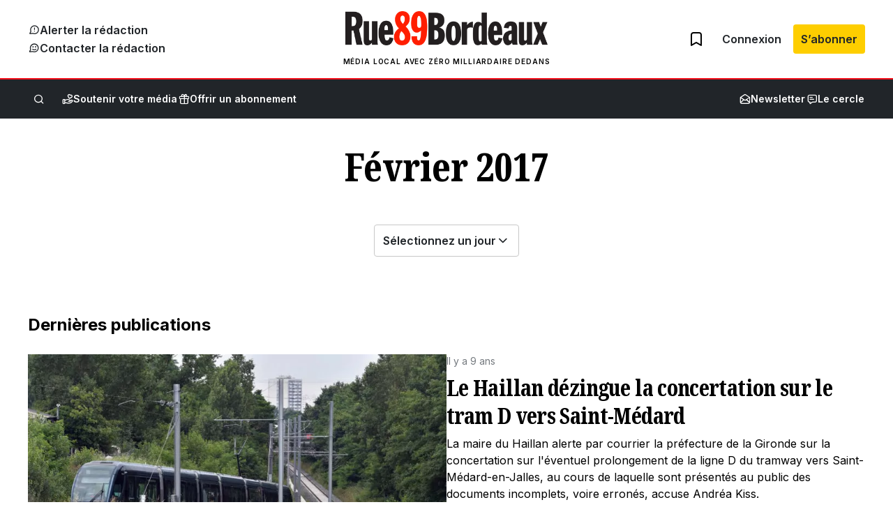

--- FILE ---
content_type: text/html; charset=utf-8
request_url: https://www.google.com/recaptcha/api2/anchor?ar=1&k=6LeDXKoUAAAAABHGC3JQ8usfHlGHPrNqh6VAHL25&co=aHR0cHM6Ly9ydWU4OWJvcmRlYXV4LmNvbTo0NDM.&hl=en&v=N67nZn4AqZkNcbeMu4prBgzg&size=invisible&anchor-ms=20000&execute-ms=30000&cb=jfmj3yv1i6tw
body_size: 48750
content:
<!DOCTYPE HTML><html dir="ltr" lang="en"><head><meta http-equiv="Content-Type" content="text/html; charset=UTF-8">
<meta http-equiv="X-UA-Compatible" content="IE=edge">
<title>reCAPTCHA</title>
<style type="text/css">
/* cyrillic-ext */
@font-face {
  font-family: 'Roboto';
  font-style: normal;
  font-weight: 400;
  font-stretch: 100%;
  src: url(//fonts.gstatic.com/s/roboto/v48/KFO7CnqEu92Fr1ME7kSn66aGLdTylUAMa3GUBHMdazTgWw.woff2) format('woff2');
  unicode-range: U+0460-052F, U+1C80-1C8A, U+20B4, U+2DE0-2DFF, U+A640-A69F, U+FE2E-FE2F;
}
/* cyrillic */
@font-face {
  font-family: 'Roboto';
  font-style: normal;
  font-weight: 400;
  font-stretch: 100%;
  src: url(//fonts.gstatic.com/s/roboto/v48/KFO7CnqEu92Fr1ME7kSn66aGLdTylUAMa3iUBHMdazTgWw.woff2) format('woff2');
  unicode-range: U+0301, U+0400-045F, U+0490-0491, U+04B0-04B1, U+2116;
}
/* greek-ext */
@font-face {
  font-family: 'Roboto';
  font-style: normal;
  font-weight: 400;
  font-stretch: 100%;
  src: url(//fonts.gstatic.com/s/roboto/v48/KFO7CnqEu92Fr1ME7kSn66aGLdTylUAMa3CUBHMdazTgWw.woff2) format('woff2');
  unicode-range: U+1F00-1FFF;
}
/* greek */
@font-face {
  font-family: 'Roboto';
  font-style: normal;
  font-weight: 400;
  font-stretch: 100%;
  src: url(//fonts.gstatic.com/s/roboto/v48/KFO7CnqEu92Fr1ME7kSn66aGLdTylUAMa3-UBHMdazTgWw.woff2) format('woff2');
  unicode-range: U+0370-0377, U+037A-037F, U+0384-038A, U+038C, U+038E-03A1, U+03A3-03FF;
}
/* math */
@font-face {
  font-family: 'Roboto';
  font-style: normal;
  font-weight: 400;
  font-stretch: 100%;
  src: url(//fonts.gstatic.com/s/roboto/v48/KFO7CnqEu92Fr1ME7kSn66aGLdTylUAMawCUBHMdazTgWw.woff2) format('woff2');
  unicode-range: U+0302-0303, U+0305, U+0307-0308, U+0310, U+0312, U+0315, U+031A, U+0326-0327, U+032C, U+032F-0330, U+0332-0333, U+0338, U+033A, U+0346, U+034D, U+0391-03A1, U+03A3-03A9, U+03B1-03C9, U+03D1, U+03D5-03D6, U+03F0-03F1, U+03F4-03F5, U+2016-2017, U+2034-2038, U+203C, U+2040, U+2043, U+2047, U+2050, U+2057, U+205F, U+2070-2071, U+2074-208E, U+2090-209C, U+20D0-20DC, U+20E1, U+20E5-20EF, U+2100-2112, U+2114-2115, U+2117-2121, U+2123-214F, U+2190, U+2192, U+2194-21AE, U+21B0-21E5, U+21F1-21F2, U+21F4-2211, U+2213-2214, U+2216-22FF, U+2308-230B, U+2310, U+2319, U+231C-2321, U+2336-237A, U+237C, U+2395, U+239B-23B7, U+23D0, U+23DC-23E1, U+2474-2475, U+25AF, U+25B3, U+25B7, U+25BD, U+25C1, U+25CA, U+25CC, U+25FB, U+266D-266F, U+27C0-27FF, U+2900-2AFF, U+2B0E-2B11, U+2B30-2B4C, U+2BFE, U+3030, U+FF5B, U+FF5D, U+1D400-1D7FF, U+1EE00-1EEFF;
}
/* symbols */
@font-face {
  font-family: 'Roboto';
  font-style: normal;
  font-weight: 400;
  font-stretch: 100%;
  src: url(//fonts.gstatic.com/s/roboto/v48/KFO7CnqEu92Fr1ME7kSn66aGLdTylUAMaxKUBHMdazTgWw.woff2) format('woff2');
  unicode-range: U+0001-000C, U+000E-001F, U+007F-009F, U+20DD-20E0, U+20E2-20E4, U+2150-218F, U+2190, U+2192, U+2194-2199, U+21AF, U+21E6-21F0, U+21F3, U+2218-2219, U+2299, U+22C4-22C6, U+2300-243F, U+2440-244A, U+2460-24FF, U+25A0-27BF, U+2800-28FF, U+2921-2922, U+2981, U+29BF, U+29EB, U+2B00-2BFF, U+4DC0-4DFF, U+FFF9-FFFB, U+10140-1018E, U+10190-1019C, U+101A0, U+101D0-101FD, U+102E0-102FB, U+10E60-10E7E, U+1D2C0-1D2D3, U+1D2E0-1D37F, U+1F000-1F0FF, U+1F100-1F1AD, U+1F1E6-1F1FF, U+1F30D-1F30F, U+1F315, U+1F31C, U+1F31E, U+1F320-1F32C, U+1F336, U+1F378, U+1F37D, U+1F382, U+1F393-1F39F, U+1F3A7-1F3A8, U+1F3AC-1F3AF, U+1F3C2, U+1F3C4-1F3C6, U+1F3CA-1F3CE, U+1F3D4-1F3E0, U+1F3ED, U+1F3F1-1F3F3, U+1F3F5-1F3F7, U+1F408, U+1F415, U+1F41F, U+1F426, U+1F43F, U+1F441-1F442, U+1F444, U+1F446-1F449, U+1F44C-1F44E, U+1F453, U+1F46A, U+1F47D, U+1F4A3, U+1F4B0, U+1F4B3, U+1F4B9, U+1F4BB, U+1F4BF, U+1F4C8-1F4CB, U+1F4D6, U+1F4DA, U+1F4DF, U+1F4E3-1F4E6, U+1F4EA-1F4ED, U+1F4F7, U+1F4F9-1F4FB, U+1F4FD-1F4FE, U+1F503, U+1F507-1F50B, U+1F50D, U+1F512-1F513, U+1F53E-1F54A, U+1F54F-1F5FA, U+1F610, U+1F650-1F67F, U+1F687, U+1F68D, U+1F691, U+1F694, U+1F698, U+1F6AD, U+1F6B2, U+1F6B9-1F6BA, U+1F6BC, U+1F6C6-1F6CF, U+1F6D3-1F6D7, U+1F6E0-1F6EA, U+1F6F0-1F6F3, U+1F6F7-1F6FC, U+1F700-1F7FF, U+1F800-1F80B, U+1F810-1F847, U+1F850-1F859, U+1F860-1F887, U+1F890-1F8AD, U+1F8B0-1F8BB, U+1F8C0-1F8C1, U+1F900-1F90B, U+1F93B, U+1F946, U+1F984, U+1F996, U+1F9E9, U+1FA00-1FA6F, U+1FA70-1FA7C, U+1FA80-1FA89, U+1FA8F-1FAC6, U+1FACE-1FADC, U+1FADF-1FAE9, U+1FAF0-1FAF8, U+1FB00-1FBFF;
}
/* vietnamese */
@font-face {
  font-family: 'Roboto';
  font-style: normal;
  font-weight: 400;
  font-stretch: 100%;
  src: url(//fonts.gstatic.com/s/roboto/v48/KFO7CnqEu92Fr1ME7kSn66aGLdTylUAMa3OUBHMdazTgWw.woff2) format('woff2');
  unicode-range: U+0102-0103, U+0110-0111, U+0128-0129, U+0168-0169, U+01A0-01A1, U+01AF-01B0, U+0300-0301, U+0303-0304, U+0308-0309, U+0323, U+0329, U+1EA0-1EF9, U+20AB;
}
/* latin-ext */
@font-face {
  font-family: 'Roboto';
  font-style: normal;
  font-weight: 400;
  font-stretch: 100%;
  src: url(//fonts.gstatic.com/s/roboto/v48/KFO7CnqEu92Fr1ME7kSn66aGLdTylUAMa3KUBHMdazTgWw.woff2) format('woff2');
  unicode-range: U+0100-02BA, U+02BD-02C5, U+02C7-02CC, U+02CE-02D7, U+02DD-02FF, U+0304, U+0308, U+0329, U+1D00-1DBF, U+1E00-1E9F, U+1EF2-1EFF, U+2020, U+20A0-20AB, U+20AD-20C0, U+2113, U+2C60-2C7F, U+A720-A7FF;
}
/* latin */
@font-face {
  font-family: 'Roboto';
  font-style: normal;
  font-weight: 400;
  font-stretch: 100%;
  src: url(//fonts.gstatic.com/s/roboto/v48/KFO7CnqEu92Fr1ME7kSn66aGLdTylUAMa3yUBHMdazQ.woff2) format('woff2');
  unicode-range: U+0000-00FF, U+0131, U+0152-0153, U+02BB-02BC, U+02C6, U+02DA, U+02DC, U+0304, U+0308, U+0329, U+2000-206F, U+20AC, U+2122, U+2191, U+2193, U+2212, U+2215, U+FEFF, U+FFFD;
}
/* cyrillic-ext */
@font-face {
  font-family: 'Roboto';
  font-style: normal;
  font-weight: 500;
  font-stretch: 100%;
  src: url(//fonts.gstatic.com/s/roboto/v48/KFO7CnqEu92Fr1ME7kSn66aGLdTylUAMa3GUBHMdazTgWw.woff2) format('woff2');
  unicode-range: U+0460-052F, U+1C80-1C8A, U+20B4, U+2DE0-2DFF, U+A640-A69F, U+FE2E-FE2F;
}
/* cyrillic */
@font-face {
  font-family: 'Roboto';
  font-style: normal;
  font-weight: 500;
  font-stretch: 100%;
  src: url(//fonts.gstatic.com/s/roboto/v48/KFO7CnqEu92Fr1ME7kSn66aGLdTylUAMa3iUBHMdazTgWw.woff2) format('woff2');
  unicode-range: U+0301, U+0400-045F, U+0490-0491, U+04B0-04B1, U+2116;
}
/* greek-ext */
@font-face {
  font-family: 'Roboto';
  font-style: normal;
  font-weight: 500;
  font-stretch: 100%;
  src: url(//fonts.gstatic.com/s/roboto/v48/KFO7CnqEu92Fr1ME7kSn66aGLdTylUAMa3CUBHMdazTgWw.woff2) format('woff2');
  unicode-range: U+1F00-1FFF;
}
/* greek */
@font-face {
  font-family: 'Roboto';
  font-style: normal;
  font-weight: 500;
  font-stretch: 100%;
  src: url(//fonts.gstatic.com/s/roboto/v48/KFO7CnqEu92Fr1ME7kSn66aGLdTylUAMa3-UBHMdazTgWw.woff2) format('woff2');
  unicode-range: U+0370-0377, U+037A-037F, U+0384-038A, U+038C, U+038E-03A1, U+03A3-03FF;
}
/* math */
@font-face {
  font-family: 'Roboto';
  font-style: normal;
  font-weight: 500;
  font-stretch: 100%;
  src: url(//fonts.gstatic.com/s/roboto/v48/KFO7CnqEu92Fr1ME7kSn66aGLdTylUAMawCUBHMdazTgWw.woff2) format('woff2');
  unicode-range: U+0302-0303, U+0305, U+0307-0308, U+0310, U+0312, U+0315, U+031A, U+0326-0327, U+032C, U+032F-0330, U+0332-0333, U+0338, U+033A, U+0346, U+034D, U+0391-03A1, U+03A3-03A9, U+03B1-03C9, U+03D1, U+03D5-03D6, U+03F0-03F1, U+03F4-03F5, U+2016-2017, U+2034-2038, U+203C, U+2040, U+2043, U+2047, U+2050, U+2057, U+205F, U+2070-2071, U+2074-208E, U+2090-209C, U+20D0-20DC, U+20E1, U+20E5-20EF, U+2100-2112, U+2114-2115, U+2117-2121, U+2123-214F, U+2190, U+2192, U+2194-21AE, U+21B0-21E5, U+21F1-21F2, U+21F4-2211, U+2213-2214, U+2216-22FF, U+2308-230B, U+2310, U+2319, U+231C-2321, U+2336-237A, U+237C, U+2395, U+239B-23B7, U+23D0, U+23DC-23E1, U+2474-2475, U+25AF, U+25B3, U+25B7, U+25BD, U+25C1, U+25CA, U+25CC, U+25FB, U+266D-266F, U+27C0-27FF, U+2900-2AFF, U+2B0E-2B11, U+2B30-2B4C, U+2BFE, U+3030, U+FF5B, U+FF5D, U+1D400-1D7FF, U+1EE00-1EEFF;
}
/* symbols */
@font-face {
  font-family: 'Roboto';
  font-style: normal;
  font-weight: 500;
  font-stretch: 100%;
  src: url(//fonts.gstatic.com/s/roboto/v48/KFO7CnqEu92Fr1ME7kSn66aGLdTylUAMaxKUBHMdazTgWw.woff2) format('woff2');
  unicode-range: U+0001-000C, U+000E-001F, U+007F-009F, U+20DD-20E0, U+20E2-20E4, U+2150-218F, U+2190, U+2192, U+2194-2199, U+21AF, U+21E6-21F0, U+21F3, U+2218-2219, U+2299, U+22C4-22C6, U+2300-243F, U+2440-244A, U+2460-24FF, U+25A0-27BF, U+2800-28FF, U+2921-2922, U+2981, U+29BF, U+29EB, U+2B00-2BFF, U+4DC0-4DFF, U+FFF9-FFFB, U+10140-1018E, U+10190-1019C, U+101A0, U+101D0-101FD, U+102E0-102FB, U+10E60-10E7E, U+1D2C0-1D2D3, U+1D2E0-1D37F, U+1F000-1F0FF, U+1F100-1F1AD, U+1F1E6-1F1FF, U+1F30D-1F30F, U+1F315, U+1F31C, U+1F31E, U+1F320-1F32C, U+1F336, U+1F378, U+1F37D, U+1F382, U+1F393-1F39F, U+1F3A7-1F3A8, U+1F3AC-1F3AF, U+1F3C2, U+1F3C4-1F3C6, U+1F3CA-1F3CE, U+1F3D4-1F3E0, U+1F3ED, U+1F3F1-1F3F3, U+1F3F5-1F3F7, U+1F408, U+1F415, U+1F41F, U+1F426, U+1F43F, U+1F441-1F442, U+1F444, U+1F446-1F449, U+1F44C-1F44E, U+1F453, U+1F46A, U+1F47D, U+1F4A3, U+1F4B0, U+1F4B3, U+1F4B9, U+1F4BB, U+1F4BF, U+1F4C8-1F4CB, U+1F4D6, U+1F4DA, U+1F4DF, U+1F4E3-1F4E6, U+1F4EA-1F4ED, U+1F4F7, U+1F4F9-1F4FB, U+1F4FD-1F4FE, U+1F503, U+1F507-1F50B, U+1F50D, U+1F512-1F513, U+1F53E-1F54A, U+1F54F-1F5FA, U+1F610, U+1F650-1F67F, U+1F687, U+1F68D, U+1F691, U+1F694, U+1F698, U+1F6AD, U+1F6B2, U+1F6B9-1F6BA, U+1F6BC, U+1F6C6-1F6CF, U+1F6D3-1F6D7, U+1F6E0-1F6EA, U+1F6F0-1F6F3, U+1F6F7-1F6FC, U+1F700-1F7FF, U+1F800-1F80B, U+1F810-1F847, U+1F850-1F859, U+1F860-1F887, U+1F890-1F8AD, U+1F8B0-1F8BB, U+1F8C0-1F8C1, U+1F900-1F90B, U+1F93B, U+1F946, U+1F984, U+1F996, U+1F9E9, U+1FA00-1FA6F, U+1FA70-1FA7C, U+1FA80-1FA89, U+1FA8F-1FAC6, U+1FACE-1FADC, U+1FADF-1FAE9, U+1FAF0-1FAF8, U+1FB00-1FBFF;
}
/* vietnamese */
@font-face {
  font-family: 'Roboto';
  font-style: normal;
  font-weight: 500;
  font-stretch: 100%;
  src: url(//fonts.gstatic.com/s/roboto/v48/KFO7CnqEu92Fr1ME7kSn66aGLdTylUAMa3OUBHMdazTgWw.woff2) format('woff2');
  unicode-range: U+0102-0103, U+0110-0111, U+0128-0129, U+0168-0169, U+01A0-01A1, U+01AF-01B0, U+0300-0301, U+0303-0304, U+0308-0309, U+0323, U+0329, U+1EA0-1EF9, U+20AB;
}
/* latin-ext */
@font-face {
  font-family: 'Roboto';
  font-style: normal;
  font-weight: 500;
  font-stretch: 100%;
  src: url(//fonts.gstatic.com/s/roboto/v48/KFO7CnqEu92Fr1ME7kSn66aGLdTylUAMa3KUBHMdazTgWw.woff2) format('woff2');
  unicode-range: U+0100-02BA, U+02BD-02C5, U+02C7-02CC, U+02CE-02D7, U+02DD-02FF, U+0304, U+0308, U+0329, U+1D00-1DBF, U+1E00-1E9F, U+1EF2-1EFF, U+2020, U+20A0-20AB, U+20AD-20C0, U+2113, U+2C60-2C7F, U+A720-A7FF;
}
/* latin */
@font-face {
  font-family: 'Roboto';
  font-style: normal;
  font-weight: 500;
  font-stretch: 100%;
  src: url(//fonts.gstatic.com/s/roboto/v48/KFO7CnqEu92Fr1ME7kSn66aGLdTylUAMa3yUBHMdazQ.woff2) format('woff2');
  unicode-range: U+0000-00FF, U+0131, U+0152-0153, U+02BB-02BC, U+02C6, U+02DA, U+02DC, U+0304, U+0308, U+0329, U+2000-206F, U+20AC, U+2122, U+2191, U+2193, U+2212, U+2215, U+FEFF, U+FFFD;
}
/* cyrillic-ext */
@font-face {
  font-family: 'Roboto';
  font-style: normal;
  font-weight: 900;
  font-stretch: 100%;
  src: url(//fonts.gstatic.com/s/roboto/v48/KFO7CnqEu92Fr1ME7kSn66aGLdTylUAMa3GUBHMdazTgWw.woff2) format('woff2');
  unicode-range: U+0460-052F, U+1C80-1C8A, U+20B4, U+2DE0-2DFF, U+A640-A69F, U+FE2E-FE2F;
}
/* cyrillic */
@font-face {
  font-family: 'Roboto';
  font-style: normal;
  font-weight: 900;
  font-stretch: 100%;
  src: url(//fonts.gstatic.com/s/roboto/v48/KFO7CnqEu92Fr1ME7kSn66aGLdTylUAMa3iUBHMdazTgWw.woff2) format('woff2');
  unicode-range: U+0301, U+0400-045F, U+0490-0491, U+04B0-04B1, U+2116;
}
/* greek-ext */
@font-face {
  font-family: 'Roboto';
  font-style: normal;
  font-weight: 900;
  font-stretch: 100%;
  src: url(//fonts.gstatic.com/s/roboto/v48/KFO7CnqEu92Fr1ME7kSn66aGLdTylUAMa3CUBHMdazTgWw.woff2) format('woff2');
  unicode-range: U+1F00-1FFF;
}
/* greek */
@font-face {
  font-family: 'Roboto';
  font-style: normal;
  font-weight: 900;
  font-stretch: 100%;
  src: url(//fonts.gstatic.com/s/roboto/v48/KFO7CnqEu92Fr1ME7kSn66aGLdTylUAMa3-UBHMdazTgWw.woff2) format('woff2');
  unicode-range: U+0370-0377, U+037A-037F, U+0384-038A, U+038C, U+038E-03A1, U+03A3-03FF;
}
/* math */
@font-face {
  font-family: 'Roboto';
  font-style: normal;
  font-weight: 900;
  font-stretch: 100%;
  src: url(//fonts.gstatic.com/s/roboto/v48/KFO7CnqEu92Fr1ME7kSn66aGLdTylUAMawCUBHMdazTgWw.woff2) format('woff2');
  unicode-range: U+0302-0303, U+0305, U+0307-0308, U+0310, U+0312, U+0315, U+031A, U+0326-0327, U+032C, U+032F-0330, U+0332-0333, U+0338, U+033A, U+0346, U+034D, U+0391-03A1, U+03A3-03A9, U+03B1-03C9, U+03D1, U+03D5-03D6, U+03F0-03F1, U+03F4-03F5, U+2016-2017, U+2034-2038, U+203C, U+2040, U+2043, U+2047, U+2050, U+2057, U+205F, U+2070-2071, U+2074-208E, U+2090-209C, U+20D0-20DC, U+20E1, U+20E5-20EF, U+2100-2112, U+2114-2115, U+2117-2121, U+2123-214F, U+2190, U+2192, U+2194-21AE, U+21B0-21E5, U+21F1-21F2, U+21F4-2211, U+2213-2214, U+2216-22FF, U+2308-230B, U+2310, U+2319, U+231C-2321, U+2336-237A, U+237C, U+2395, U+239B-23B7, U+23D0, U+23DC-23E1, U+2474-2475, U+25AF, U+25B3, U+25B7, U+25BD, U+25C1, U+25CA, U+25CC, U+25FB, U+266D-266F, U+27C0-27FF, U+2900-2AFF, U+2B0E-2B11, U+2B30-2B4C, U+2BFE, U+3030, U+FF5B, U+FF5D, U+1D400-1D7FF, U+1EE00-1EEFF;
}
/* symbols */
@font-face {
  font-family: 'Roboto';
  font-style: normal;
  font-weight: 900;
  font-stretch: 100%;
  src: url(//fonts.gstatic.com/s/roboto/v48/KFO7CnqEu92Fr1ME7kSn66aGLdTylUAMaxKUBHMdazTgWw.woff2) format('woff2');
  unicode-range: U+0001-000C, U+000E-001F, U+007F-009F, U+20DD-20E0, U+20E2-20E4, U+2150-218F, U+2190, U+2192, U+2194-2199, U+21AF, U+21E6-21F0, U+21F3, U+2218-2219, U+2299, U+22C4-22C6, U+2300-243F, U+2440-244A, U+2460-24FF, U+25A0-27BF, U+2800-28FF, U+2921-2922, U+2981, U+29BF, U+29EB, U+2B00-2BFF, U+4DC0-4DFF, U+FFF9-FFFB, U+10140-1018E, U+10190-1019C, U+101A0, U+101D0-101FD, U+102E0-102FB, U+10E60-10E7E, U+1D2C0-1D2D3, U+1D2E0-1D37F, U+1F000-1F0FF, U+1F100-1F1AD, U+1F1E6-1F1FF, U+1F30D-1F30F, U+1F315, U+1F31C, U+1F31E, U+1F320-1F32C, U+1F336, U+1F378, U+1F37D, U+1F382, U+1F393-1F39F, U+1F3A7-1F3A8, U+1F3AC-1F3AF, U+1F3C2, U+1F3C4-1F3C6, U+1F3CA-1F3CE, U+1F3D4-1F3E0, U+1F3ED, U+1F3F1-1F3F3, U+1F3F5-1F3F7, U+1F408, U+1F415, U+1F41F, U+1F426, U+1F43F, U+1F441-1F442, U+1F444, U+1F446-1F449, U+1F44C-1F44E, U+1F453, U+1F46A, U+1F47D, U+1F4A3, U+1F4B0, U+1F4B3, U+1F4B9, U+1F4BB, U+1F4BF, U+1F4C8-1F4CB, U+1F4D6, U+1F4DA, U+1F4DF, U+1F4E3-1F4E6, U+1F4EA-1F4ED, U+1F4F7, U+1F4F9-1F4FB, U+1F4FD-1F4FE, U+1F503, U+1F507-1F50B, U+1F50D, U+1F512-1F513, U+1F53E-1F54A, U+1F54F-1F5FA, U+1F610, U+1F650-1F67F, U+1F687, U+1F68D, U+1F691, U+1F694, U+1F698, U+1F6AD, U+1F6B2, U+1F6B9-1F6BA, U+1F6BC, U+1F6C6-1F6CF, U+1F6D3-1F6D7, U+1F6E0-1F6EA, U+1F6F0-1F6F3, U+1F6F7-1F6FC, U+1F700-1F7FF, U+1F800-1F80B, U+1F810-1F847, U+1F850-1F859, U+1F860-1F887, U+1F890-1F8AD, U+1F8B0-1F8BB, U+1F8C0-1F8C1, U+1F900-1F90B, U+1F93B, U+1F946, U+1F984, U+1F996, U+1F9E9, U+1FA00-1FA6F, U+1FA70-1FA7C, U+1FA80-1FA89, U+1FA8F-1FAC6, U+1FACE-1FADC, U+1FADF-1FAE9, U+1FAF0-1FAF8, U+1FB00-1FBFF;
}
/* vietnamese */
@font-face {
  font-family: 'Roboto';
  font-style: normal;
  font-weight: 900;
  font-stretch: 100%;
  src: url(//fonts.gstatic.com/s/roboto/v48/KFO7CnqEu92Fr1ME7kSn66aGLdTylUAMa3OUBHMdazTgWw.woff2) format('woff2');
  unicode-range: U+0102-0103, U+0110-0111, U+0128-0129, U+0168-0169, U+01A0-01A1, U+01AF-01B0, U+0300-0301, U+0303-0304, U+0308-0309, U+0323, U+0329, U+1EA0-1EF9, U+20AB;
}
/* latin-ext */
@font-face {
  font-family: 'Roboto';
  font-style: normal;
  font-weight: 900;
  font-stretch: 100%;
  src: url(//fonts.gstatic.com/s/roboto/v48/KFO7CnqEu92Fr1ME7kSn66aGLdTylUAMa3KUBHMdazTgWw.woff2) format('woff2');
  unicode-range: U+0100-02BA, U+02BD-02C5, U+02C7-02CC, U+02CE-02D7, U+02DD-02FF, U+0304, U+0308, U+0329, U+1D00-1DBF, U+1E00-1E9F, U+1EF2-1EFF, U+2020, U+20A0-20AB, U+20AD-20C0, U+2113, U+2C60-2C7F, U+A720-A7FF;
}
/* latin */
@font-face {
  font-family: 'Roboto';
  font-style: normal;
  font-weight: 900;
  font-stretch: 100%;
  src: url(//fonts.gstatic.com/s/roboto/v48/KFO7CnqEu92Fr1ME7kSn66aGLdTylUAMa3yUBHMdazQ.woff2) format('woff2');
  unicode-range: U+0000-00FF, U+0131, U+0152-0153, U+02BB-02BC, U+02C6, U+02DA, U+02DC, U+0304, U+0308, U+0329, U+2000-206F, U+20AC, U+2122, U+2191, U+2193, U+2212, U+2215, U+FEFF, U+FFFD;
}

</style>
<link rel="stylesheet" type="text/css" href="https://www.gstatic.com/recaptcha/releases/N67nZn4AqZkNcbeMu4prBgzg/styles__ltr.css">
<script nonce="YCQblrwIBMmu-BVVQseuBQ" type="text/javascript">window['__recaptcha_api'] = 'https://www.google.com/recaptcha/api2/';</script>
<script type="text/javascript" src="https://www.gstatic.com/recaptcha/releases/N67nZn4AqZkNcbeMu4prBgzg/recaptcha__en.js" nonce="YCQblrwIBMmu-BVVQseuBQ">
      
    </script></head>
<body><div id="rc-anchor-alert" class="rc-anchor-alert"></div>
<input type="hidden" id="recaptcha-token" value="[base64]">
<script type="text/javascript" nonce="YCQblrwIBMmu-BVVQseuBQ">
      recaptcha.anchor.Main.init("[\x22ainput\x22,[\x22bgdata\x22,\x22\x22,\[base64]/[base64]/[base64]/ZyhXLGgpOnEoW04sMjEsbF0sVywwKSxoKSxmYWxzZSxmYWxzZSl9Y2F0Y2goayl7RygzNTgsVyk/[base64]/[base64]/[base64]/[base64]/[base64]/[base64]/[base64]/bmV3IEJbT10oRFswXSk6dz09Mj9uZXcgQltPXShEWzBdLERbMV0pOnc9PTM/bmV3IEJbT10oRFswXSxEWzFdLERbMl0pOnc9PTQ/[base64]/[base64]/[base64]/[base64]/[base64]\\u003d\x22,\[base64]\x22,\[base64]/aEnCpMOtDk7CoWhXwrEWwpl4w5J1Bhc+w6rDqMKgQjXDhgw+wpnChg19YcKAw6bCiMKlw5J/[base64]/CjMKswoIQwpTChlvChjxKQWtMU37DkUnDq8OuR8OAw4fCssKgwrXCqcOswoV7WnYLMhc7WHcgY8OEwoHCoiXDnVsHwrl7w4bDu8Khw6AWw4XCscKReTULw5gBVcKlQCzDn8OPGMK7aBlSw7jDvRzDr8KubVkrEcOxwpLDlxUzwozDpMOxw6RWw7jCtDh/CcK9asOHAmLDs8KGRURswrkGcMOJEVvDtEtkwqMzwokdwpFWZjjCrjjCvnHDtSrDuGvDgcODAR1reB8GwrvDvls0w6DCkMOiw74Nwo3DlMOxYEolw6xwwrVsbsKRKkXCsF3DusKaZE9CF1zDksK3QxjCrnsXw5E5w6olHBE/NWTCpMKpRFPCrcK1QsK1dcO1wqVTacKObXIDw4HDolrDjgwmw4UPRT1iw6tjwr7DiE/DmTsSFEVLw5HDu8KDw4ghwoc2FcK0wqMvwqPCucO2w7vDozzDgsOIw4vCpFICDS/CrcOSw4J5bMO7w4Bpw7PCsSdkw7Vdbm1/OMO6wqVLwoDCssKkw4puTcKPOcObRsKTInxNw54Xw4/CqsORw6vCoWbCjlxoWVoow4rCoA8Jw69ZJ8KbwqB/TMOIOSJgeFAgeMKgwqrCgTEVKMKmwqZjSsOvAcKAwoDDpyN1w7rCmMKmwqBRw7saXcOkwrzCuzrCqMK/wqvDuMOoQcKSdCHDrxrCgDjDoMKtwrPCq8OTw6NOwokew7zDhX7CosO/wpnCu2bDvMKeDmgHwrMJw656UcKYwpYoIsKyw6zDo3PDuVHDthx8w6BrwpbDjDrDtsK2W8OIwrfCpcKjw4MuHErDpjVawqxawrcGwoFCw5xdH8KsNULCu8O4w5bCssKAF0RrwrcXWQNuw73DlizCt1ANbMOtEHXDrn3DpsKvwpPDvQZSwpbCoMKhw4kGWcOiwr/[base64]/w4jClMO8OcK2wp3ChwYeMxZ9ZMK/wohNQ3U9w5kfTcK+w6HCksOeNSzDkcOhdsKaR8KqRVcXwqzCucKGLkHCvcK7GnTCtMKETcK/[base64]/DjxrDh8O9HcOMU2/DmGIqPMO0wrXCqypNw77ChH/DrcOOCMKCaXYeWMKVwpQ4w4UYZsOYTMOwbXfCoMOEaGADw4PCkW5Bb8OTw5zDnMKOw73DiMKswqlww6BOwqAPw6Bkw5DCslltwq0qHyzCqcOCVsOqwo5jw7fDtSVew5lbw7/DvnzDkiPCicKhwqtaKsOhIMOMLhTCisOJd8O0w7x7w6bCviJ1wpAleH/DnDB4w4UWEAVZW2vCosKtwr3DicOsIwlnwq3DtWg3ScOiQkNXwpxSwpPCs2jCg27Dlx/ClMOXwp0iw6dxwpTCqsOda8O9VhjCkcKLwoYPw6ZIw5Fow4lkw6IRwrRFw7EIKXF5w6kKFEMscQnCqVwzw5PDv8Kpw4LCt8K6csO2GcOcw4l3wqZNe07CiRAoHl8pwrPDlw42w4nDkcKew4I+dTBzwqjCm8KFEH/CvcKWL8KpDA/DiFE6DhzDqcO3Y2luQsKYFlXDgcKABsKpfTTDnGYww5fDr8OYM8OmwrjDsSLCl8KBSU/Co2lXw5VvwqF+wqlgUcOdA3EpXhQOw7A6BAzDt8KAfcOSwpPDjMKVwrJyIwHDvmrDhlNXUgXDicOAHsKRwoUZeMKLHsOXbcKZwpswdyk5ZzXCtcKzw41wwqXClcKYwqo/wotWw6B9MMKaw6EdBsKfw6A1I2/[base64]/DqjTCjD/[base64]/w5U/[base64]/NcOgdBXCusOnw5bCv8O8w6HDpMOvwrzDvBbCgsKewosrwrLDlsKACHvCozpScsO/wpfDvcOTw5g/w7x6dsORw6JKBsKjZMK5wr/Dnh1SwofCmsO2CcKqwqNFXUYHwpVtw4fCpsO1wr7Cni/CusO8ZivDgcOpw5PDi0UVw7hYwrJzdsKew54OwonCgAoxWgpAwoHDr2fCvGElwrwFwo7DlMK3BMKOwoYLwqZIcMOow6F6wp4tw4HDlA/[base64]/DvsKnZcKMw6HCv1nDuH7CgsOcZ2ZpwrccfwrDrlHDhTDCv8KwAgRPwoHDhGPDt8Odw5/DtcKYLDkhUsOJw5DCpwLDrsKXDXtWw5ggwo7DnEHDni58LMONw7TCrcO/Em7Ds8K2TD/Dh8O3bR/[base64]/[base64]/ClDfCq2FUWAnCksKiw7B1ZhvClmTDlcKnVFvDkhkJMx7DsCXDl8Ohw407XhEdFMOrw6XCgHJWwqjCocKgw7w8wownw60OwqxhMsKXwqnCvMOhw4ERCRRVWcK9ZkbCssOlFcK/[base64]/w5PDi8K8ecKcVmXCug9PwrA5aGnDrXU3Z8KJwovDoGzDiV93WsKoVwBfwqHDtU46w4oMUsK6wozCkcOKB8KAw4nCmWTCpHZSwrk2wrfDhsOQwptcMMK6w6vDjsKPw7UWKMOxVcO8CX7CsCDCpsKFw4ZzGsOUP8Oqw7MxM8Kuw6vCpmE9w6/DrinCnD00FHtbwrElf8Oiw7DDoVHCicKHwoXDlBQoCMOHX8KfHmzCvxPDtwYpDCLCgnVbP8KCFibDhsKfwop4LQvChU7ClXXCkcOqQ8ObPsKxw53CrsKFwpw4VGdkwr/CrcKYFcO7NAEGw5IFwrHDtgodwrnCtMKfwrzCm8ONw68JKFFpBcOuaMKyw5HCusK6Cw/DmMKBw4EcUMOewpVGw75hw53Cv8OnJMKaOkRqR8O1NCTCt8OBH31Fw7M1wqJMJcOHZ8KzOBxOw7hDw5LCvcKoOzXDgsOsw6fDlHkoXsO3Tk5ANMO4LGfChMOmeMOdVMKYDgnCn27ClcKuREMwVSlKwqwhZSJIw6/[base64]/CtcKgWSLDg3M/wpVkZcOjCsOHw5hEWMK4VmLDqWVKwqQjwq1vEAhKV8KfTcK4wo4fQMKGU8O+bVU2wqzDmT/DiMKNwrIXMHkjWhQ/w47Dl8Oyw4XCuMOlUHzDk0RDVMKkw6whcMOdw6/[base64]/[base64]/DscKbwqrDocOVw5QlwoIcw6fDvMO2w7DClMKmG8KjQXrDv8KqDMKQcFTDhcKYMm3CjcOZZU3CnsOvTsOiZMOpwrBdw6gIwp97wrLCpRXCvcOLEsKQw57DugXDrCAhFSXCh1w2VXbDoSTCulTDrz/DusKww7JHw7TCo8O2wqAUw4YLXSk9wqkNMsOOa8OOF8K+wo4ew40/w6LCsBXDmsO3a8KGw4HDpsOVwr49GWjCqT3DusO7wqvDvzwsSSdawq9+JcK7w4FKUMOTwoxMwrV3UMOaMgkcwqzDl8KfMsOXwr5RQTLCuBrChTDDpmlHdR7CrHzDpsKbaEIOw407wozCmXxbfxU5FMK4JS/CssOSQ8Omw5JyHMOjw4Rzw7HDnMOXw4NZw5wIw5YSfsKfw50wB2zDrwhbwqYyw4nChMOwIRUlesOzPR3Ck2zCjQ9IIRU/w4NgwrrCo1vDunHDmklQwqzCtmHCgXNBwpMuwrXCvwHDqcKRw7cXBE4bG8K6w7/CgcOKw6TDosOLwprDqF86XMOcw4hGwpLDl8KMJ29WwoPDlRMTX8K7wqHDpcOkC8Kiwp0jO8KOB8KTV3dFw6cGA8OCw6vDng7CgsOkRj8RRDkVw5fCszJLworDkzJJGcKUwrRhVMOpw5/[base64]/BMK+P1dnwrUhFDBbwooresKPLsKbfjvDuFzDlMKQwrzDuHvCuMOxExQmAUnCk8K5wrTDhsO4RcKNA8OKw6jCtWfDqcKbHmXCoMKjDMK3wrfCgcOKZDjCshPDkUHCosOkZ8O8T8OBe8Kyw5QOUcKxw7vCo8OQYjDDlgAmwrDCiE0Dw5FCw5vDvcODwrFvd8K1wq/DiwjCq2bDv8KPImZiesO3w77Cr8KYCmBsw4LClcKIwrpnN8ONw5DDvlgPw4vDmQwsw6nDli8Lwo5ZB8Okwr0qw5xwUMOKTV3CjnRteMOCwoTCocKKw5zCiMO2w7dOXTPCnsO/[base64]/[base64]/CnR19wqTCisKzAMO/[base64]/DlcKqA24dwrjCk8OZwp7DtBF/wrPDvcKcw43CjS0tw6wULMK1fwfCusKlw70bRMOpBX7DoVdUKkBrSMOOw5wGDxDDi2TCsyNgb1s6Fi3DpMOLw5/CnU/CjnoqSRsiwqpmLGMqw7PCnMKIwr9Zw7dnwqrDh8K7wrQgw7QfwqHDlU/CujjCo8K7wqfDvCfCrWXDgsO7w4ctwp5lw4FZLMO5wqLDrypUQMKiw5dDcMOgIcOzNsKndwdUP8KzAcOmaVcHFnlTwpxHw4vDim4qZcK4IBwIwqBoCVvCugDDq8O1wqEkwojCssKswqHDrnLDuxkewpYnbcOdw75LwqjDpMOaSsKNw6PCoWEmwqorHMK0w4MYYkY/w6TDjsKtIsOtwocpXDrDhMOGQsOvw77CmsOJw417BsO1wqXCm8KYVcKhASfDoMKhw7TClCzDuEnCtMKgwpzDpcKvf8KDw4vCn8O0cmHDqHTDsTPDt8KuwoFBwpnDnio/w7JowrRWTsK/wqLCs0nDl8KwJcKaGi1aDsK+OwjCkMOgOTxRBcK0AsKaw4ttwr/Cn0liMcO/[base64]/CvmJ2OUhzf0nCvzDDvcOUwoA2worClMOuWsKJw4MIw6bDlUHDlDLDjzJXGHF5JsOPN3V3w7DCsEpjbMOKw7YjRkfDqmRAw4kXw5liBzzDoRU9w5LDrsK6wqRqHcKjw7gWVB/[base64]/Cs8OxMMOSMcKHeSF2ccOqQ8KwcQHDpVlQYsKVwqjCrMOcw5fDpmYKw6p2w7MpwodDw6DCiDvDmzUMw5TDmybCsMOIYw4Ow6Zaw7o7wpQPEcKMw68oA8KXwovCmcKISsKPLnNNw5PDicKrHCNVD1/Cp8Oow4vCjD/[base64]/[base64]/Dp8KYOsOjETEBFcKpH2EtS8KSw5LDsR7CusO7wr/[base64]/DmgTw6vCuCVFccKYw43CkcKub8OKw7/[base64]/[base64]/[base64]/[base64]/[base64]/YsKoeQ3DvwYvw6jCtWjDqkInw7QUw70VXx8/EirDuhjDvMKSAMKZVTXDj8K4w60wBwJcwqDCisK1Vn/Dvx15wq7Dt8K5wpTCjMKSWcKmVX5UFiViwpQkwpxuw515wpTCpDzDvVLDmBdzw5vDrmwow51TUXl1w4TCuWDDm8KgFB5zI3XDjmPDqcKXNFfCvcKhw7tMIT4KwqgdY8KrF8OywpZYw7QmScOqaMOZwq5Qwq/CghfChMKiw5YtT8K/w6kKYGHCkF9DOMKuUcObEMO7TMKVaU3DgR7DlxDDqn7DqjzDsMOTw61BwpBOwo7Ci8Klw7TClVdCw6IURsK5w5/[base64]/WcOfw7PDocO1wrDDj31SBAbCsBo5wpfCiT7DjCB1w4UeEsOsw6LDtcO6w5bDlsOKJVzCnQA7w4jCq8K8BsOrw60Iw6/DrkTDpQ/DklvCkH1HUsKWZg7DgzFFw4zDmFgWw6piw5scGmnDvsOOLsKzXcKHVsO9RsK3bcONAgNcP8OdbsOoZ31iw47ChQPCuH/CqQXCq3PDgTxDw7g1D8OJTngPwrrDoi8gAUTCrWkDwqnDjXPDtcKMw7nCu2omw6fCgTA3wq3CoMKzwoLDicKOGk/CncKOGCwFwpsEwpNDw6DDqWrCsHDDj30XQMO6w49QasOJwpJzY1TDgMKRAhhjcMK2w5zDjyvCjwMxInBzw4fClsOXfsOOw5g3wp5WwoEDw5hjccO/w7XDu8OxcgDDosO4w5vCu8OmL27Cu8KLwrjCsXPDjXzCvcOERxsVesK8w6N9w77Dj3XDnsOGBcKMUB3DuHTCn8OyPMOBdHAPw6g/TcOKwokjAMO7GxwYwoXCncOtwoNdwrchXWHDpQwOwo/DqMKgwoTDm8Kowq5bHB3CtMKnKWk7woDDjcKWNxw8KcOgwrPChAvCicOrcXNCwpHCl8KpHcOEe0zCpsKGwr/[base64]/CrloRwp3DqcK7b8KBwpnDjUjCusKFwrLDrMKkKXfCtsOGOxo+w5krJUXCvMOUw4DCtcOVLFZww6Iiw5zDnF9Lwp0NdEfCgB9nw53Dkl7DrAfCscKOYDjDv8Oxw7zDisKTw4INRzIrw40BMcOSaMOHIGbDo8OgwqHCgsO6Y8OBwpUAXsOMwo/DuMOuw4RXC8KVAsKSUhjCgMKTwr49wpFSwoXDhG/[base64]/[base64]/RsOrFnEmw7LCjcOhbgzClsOMwr45SEDDusOrw5hYwosrJ8O0A8KRTRfCiEhCPMKBw6zDgip/UMK2McO+w6xrc8OswqQ7PXAQwq0jHmHCv8Ojw5pPRgvDmXcSNxrDvDsGDcOBwq7DoQ81wprDl8KOw5s9D8KOw6HDj8KyFMOzw6LDsDvDlU8gcMKPwpAQw4dHMsK0wp8MZMKiw7fClHt6OC/[base64]/FHh9w53DhsOyB0fCj8KQd8O9w4l9w77Ds8O3wojCj8OIwpnCssOwOMKWCybDsMKEEEYtw6nCnBXChMKpVcOlw7UGw5PCicKMw7p7worCsWANYMOIw5wKFAU/SlYaSmw6VcOcw5gFcgfDoGPDrQUnR2LCmsOnw49sSmtcwrwHXFpKLwpOw594w5Q4wrgvwpPCgC/Di2LCtBXCgB3DvEtjCQAmenrCoE5yAMOGwovDgErCvsKPc8OeOMOZw6PDi8KMMcKcw799wqHDsyfCicK1fCYvUhQTwoMeAikRw5wGwptnL8KLDMOJwqw7CxDCrRPDsgLCncO4w4xYUA1Yw4jDgcKIMcK8DcOPwo/CkMK5c1cSBnbCpXbCosK4QcOmZsKCFVTCgMKOZsOXasKtJ8Olw6XDjQfDh3xRasOOwo/CpxfDjg8uwqfDvsOFw7zCqsKmBnvCmcKIwo4Cw5LCusO7w7DDplrDo8KIw6/DvjrDr8Oow6DCokHCmcOrTg7Cu8KnwqrDq3rCgFXDtAg0wrBQOMOrWsOrwoHChx/CgMOJw7ZJYMK/wqHCp8K5EEMbwpjCiXvCrsKyw7tvw6oiYsOHIMO4XcOaPhVGw5dFLMKIwpzCvm/ChABwwrbChsKeHcOqw4krQ8KNWD0twrdrwq0nYsKEQ8K1cMOABFh9wpLCp8OAMlE3T1JLBkR3Q1PDoGcoDcObUcOVwqfDksKbfkBAXcO8ACx/KMKMw4/[base64]/DjcOwwqPCv8O3EXRlwovCqcKTwrHCtDQJWsOgw4PClDt6wprDhcKow6DDocOtwo7DlsOhPMOEw5vCtlfCt3jDukZQw7J9wqDDuGJ0worClcKLw4vDjkhvFQsiBsKrSsK9U8ODScKKThFDwoxMwo48woU/PlXDkgshPcKVMMKGw5MwwrDDgMKuYhLCpn86wpk3wprClll8wrpjwpEhOm/DqnRHO1hUw57DtsOBNMKJbGTDuMKGw4U6w6rDl8KbHMO4wrUlw4g1MEQqwqRpCHrCpT3Cmh/[base64]/wp/DgMK3w5UYRTspT8KWw4EMSkpoMhBcD3DDvcKAwq5GIMKbw4IbacK/RWjCuRjDqcKJwobDvRwpw5HCvih2CcOKw5zCjXV+EMOnRS7DkcKLw63CtMKxJcKPI8OjwqTClxvDiABjBW7DocKwEMK1wrTCqFfDkcKcw7VFw4rCqkzCu1fCpcOxasOCw7MdUsO3w73DpMO8w41ZwpXDh2nClQpvDhM7D3Uze8ONel/CtyPDjsOowpjDgcOLw4sqw7bCiCBBwox4wpjDqMKwZBM5MMKFWMKEW8KDwrPDmsKdw63CvVDDoDVXIsOsEMKIXcK9KcORw4LChnsSwpTDl0BGwo4vw44yw77DncKawpDDgVLCim/Do8OGKx/DjTnClMO3KCYmw7Jnw5/DpcO2w4VaQTLCqMOZOnt4FUcjBMOZwo57wohJLzZqw4ldworCn8OFw73DpsO4wr9qRcKYw497wrTCuMKDw6ZZTMKoXyTCjMOvwoN9EsOCw7PCosKGW8Khw4xOw6drwqtnwrXDq8Khw555w7rCln/CjWR+w7bCuR/[base64]/CmcOlMsKUwrzCnsONwqjCh8OvADdwwpDCmVnDkcKLwp9pa8KIwpBNJcO/XMOVIDfCqsKxRMOzbMOpwosRWMOUwrnDtEJDwr82JjA5KMOQXzXChkVOO8OAX8OAw4rCvSfCpGzDlEs6w5PClkkzwpfCsA9SGjXDvMOMw4k+w5dPBwPDknd9wrjDrWA3DD/Dn8Ogw5LChQFfN8Ksw6M1w6fCi8Kzwq/DssO/FcKIwppFLMKrQMOfd8O6PHAzwrDCp8K+GMKTUjVlCsOeNDLClMOhw6IHcmTDg3HCvwrCvsO9w7XDpAXDuA7ClMOMwoMNw7lFw78dw6PCvcK/wofCizlHw55EYTfDqcKzwoZndVgAZkc7TiXDnMK1TggwCRhCQMOvM8KWJ8KmdjbCsMOYaD3DpsKXeMKVw5zDikVsMS1BwoQvbMKkwqvChCs5KcO/XnPDoMOWw7MGw4A7DsKEKknDv0XCkQIzwr49w4jDnsOPw7vCoWFCfFJdA8OHOMOCeMOww7zDhw92wo3CvsOhaRU1VcOUYMO4w4XCosOSM0TDmMK+w6Zjw7xxHXvDj8OVOVzChVZRw5DCt8KlcsK+w4/Cmn0aw7TDo8KzKMOjMsOswrA0KEzCvQ4FQhtfwpbDoncEKMOEwpbCtDvDqsObwrAWNQfCkEPCm8Oiwog0KgMpwoI+TH/[base64]/S8OaBcOoIDPCtgZxPsOLDhPCs0XDl1gJwqpIVXrDiA1Mw5g5HSfDnC7DjcKhSx7Dtl7CoV3Dm8OQbmIsEkIDwoZyw5crwrd1Sw19w6nDscKEw7HCh2Mdwqogw47DvMOIw7B3w4bDu8KMImAZwoQKbCZAw7TCqHg4L8Okw7XCiApJME/Cs2sxw5HClFlNw5/[base64]/[base64]/wqgowoLChMOxwqrDssK2ZcO9w4fCsTIZfcO3wq/DjcOKPn/[base64]/CssKkSG7Cu8Oxw64KwrctwotFIV7DscOMLMK2WMKmdHtYwq7DqGB4LBPCqVN5C8KnDQgowoTCgcKtA0fCnMKGJcKnw4vCuMO+G8OWwoUZw5rDk8KTI8KRw5TCv8K0bMKvIULCuibCmTIQbMK5w7PDhcORw6N4w7A1A8K0w65NFDXDkABvOcO/[base64]/KHA3JMKpw5NXw7fCpSjDp1XDlW/[base64]/wpgcwrt7w7deBcO2OWrDpm3CpcOMJV/Ct8KKwoTCpcOqMy9Jw7TDtxVJWwvDlmPDr3AOwolPwqbCj8OoCx1dwoRPTsKLBVHDgy9Ge8KZwr7DlTXCi8KhwpUJd1HCt2RbMFnCl0YQw67Cmll0w7PCrcKBWHXCv8Oqw4TCqmJlVz5lw496aH7CpWRpwpHDucKXw5XDq0/[base64]/Dj8KdYkfDuVQgUmjCohUodMOqXy/Dki4RTkXCr8KwdgrCjms9wrBzGsONW8K9w5bDoMOawqtxwq/CsxTDpcK4wonCnSY3wrbCkMKFwpY9wpolB8OMw6IdHMOFalc1wqXCtcKww65wwr9JwrLCkMKrQcOACMOGGcK6HMKzwokqcCzDsnPDiMOYwpN4QsOodcOOAAzDjMOswpgtwrzChxbDm1jCgsKww4Fdw6AEYMK/wobDjsO1KsKLVcO5wo7DvW44w4JrTz1Owq8Twq4Jwq0/[base64]/DtCAIw5pbPcOywpI+woXDlsOMwpt3ajIZwrnCkcOgY0TCicKIY8KUw7wjw5obDcOfAMOeDMKpw74OWsOsDTPCpVU6bn8Iw4vDo1ojwqXDgsK/[base64]/w5U6GcOMTMOrQ8Oxwq5yw7jCmy8iw7jDu8KofjLCnsKEw5o5wo3CvsK4I8OKe0XCghHDmBnCk0/CsBLDkSpJwqhqwovDucOtw4kiwqU1HcO8DxNyw6nCocOWw53Dtm1mw5scw4DCi8Otw41sS1zCscKSZ8Onw54iw67CqsKpD8KUEHR6w4BNI04kw4rDlGHDgTDCtMKbw7k2KVnDqcKwKMOowp9BOXzCpcOuGMKQw5HCksO1WMKbNgsOacOuNyoQwp/[base64]/[base64]/w5xaGcOnByLCu8KBOcKPFnd0wozCjcO1McO8w5w+wptoXB9Hw6TDgAEHMMKpPMKzeEUmw50fw4bCv8OiZsOZwpBbM8OHA8KuYTpcwq/ChMKUBsKkGsKoeMOXU8O8XMKxXkIiOsKbwqcPwqrCiMKmw4oUJg3CtMKJwpjDrjsJJlcBw5XDgU4Xw67DlkHDscKowocMeRzCoMK3JgTDlcOTdGfCtiPCgHZ8asKxw6/DvMKwwrpPa8KKZMK/wp8Vw5fCnzVbZcKSDMOJEFoow43Dp2how5U1EsK7T8OxGGzCrk8vTsONwq/[base64]/[base64]/CjQVkwrAVTcKPw5PDgFJLX23CuDfDm1liw57Dlg0gRcKHIh7CoH/Cqx4Qe2rDrMOlw7YEacOxGMO5w5BTwoFIwpAyDzh7woPDv8Oiwq/Djk0ew4PDjk8JMRp8JcOOwqvCsjjCjS00w63DohdUGmo8WsK6EV/CtsODwpnDgcKkOlnDojAzEMKTwqF4alrCkcOxw5xffhISXMOzwpvDvALDhMKpwqASV0bCgURewrBlwrJFWcOMcU/Cq0XCqcOfw6MJwoRSRE/DicKfOjLDlcO1wqfCicKsYHY+K8Kow7PDjngNK1MBwp8EB1DDiGnDnTxdVMK5w4QCw6TChXDDq1vDpB/[base64]/CssKNwoxsw7YxwrXDjMKfasOKwp/DuAc6w4wuwr1Pwp/DrsKFw5lKw6dlV8K9GDrDrwLDusOuw6Rmw60gw51lw7E3QFtrL8KORcKNwodWbXDDgxHChMKWa2doBMOvKCt+w50swqbCisOOw6nDjsKIUcKBKcKIe3jCmsKYF8KPwq/ChcOmWcKswqLCoFvDuSzDpAHDr2gWJsKxAMKleDvDusKoIUYmw4XCuiPCo2wIwp/DucKJw4giwrvCi8O5E8KkF8KlM8O+wpM0OTzCjWFaWiLCvsOlUjVJAcOMwqM2w5QiS8O5wodsw6MJw6VVS8OCZsKpwrl4CDF8w7Mww4LDqMOUPMKgdz7DqcO5woYiwqLDlcKnfsKKw4XCusOdw4M5wqvCp8KkRH3DlnUJwovDs8KaYXx8LsOkWhXDosOewq1/[base64]/CqV/DuT5UwrTDgTPDjV0KOQTDqcKQDsOMRCrDm2R7acOBwpBtJCrCsjQKwo5Nw7nCocOEwo4kW1jCpkLCuwQwwprDvzcXw6LDnBVQw5LCihhNwpLDnQ0uwoQyw7NAwo8Ew5VQw4wxMMK0wq/DkljCscOgYcKFa8KHwr7CoTd4bwMGdcK5w7LCrcO4A8KKwrlNw5o9EgVIwqrCnV9aw5/CohsGw5fCmkdZw70Rw7XCjCUJwpANw5TCt8OaLVjDpy5pS8OBXMKLwqfCucOgUiU7a8Okwr/CgX7DksKMw7vCq8OtacKsSCggan8HwoTCi11ew63DpcKYwr5AwqkrwpzCjBXDnMKScsOww7RwKj5bAMO6wq9Uw5/DrsORw5FaBMK9RsOMTFLCscKQw5zDvFTCjsKfWcKoIMO4SxpRekBQw41cw4wVw7LDmSXDslsGEcKvWhzDjyw6fcO9wr7Dhx1Qw7TCuTNbGG3CnFbChS9pw5E+DcKdTm8uw6ceJi9GwpjCpTrDkcOKw7Z/DsO1X8OUEsKJwrokO8K+w5jDncOSR8OZw5XChMO5OUbDosK9wqUaAWjDoTTDqVpeCMOwbww0w5DCuWzCiMKnFmrCqFVSw6d1wobChMKiwo7CuMKIVSPCnVDCoMKFw7vCncOpP8OGw6YQw7fCk8KhLBJ7TThNOMKIwrTDm3DDg1vCjyUZwqsZwoXCtsOLGsKTDi/Ds1YbeMK6wonCpV59eXcmwpDCmhZlw5FBQXzDth/Cgn4DIMKKw5bDh8KWw6ovMgPDlcOnwrvCv8ORJMODcsOdWcKFw6/DtXLDrhjDt8O/[base64]/CkCJuw5DCtXPCo0DDmMO6w4kUTcOSW8KdMAnCoiI5w7TCuMOpwpVsw6PDrcKwwp/DjUANDcOswoLCisKQw71vQ8Kic1jCk8OGAx/DlsOYU8KkA3lfdWVAw7wVdUMDacONYcOow7jCgMOPw7ooU8KZbcKZCzB/BcKJw57DnVnDinnCkl/Ct1JIJ8KTdMO+w5BBwpcNwrV0IgnDicK9TyXDqMKGU8O5w6Jhw6N9B8Kww4PCnsOTwpDDmCHDisKKw5DClcKyd33CkFMwaMOvw4vDk8Ogwo5DGlk2IB7CvxZhwoPChlkgw4vCvMOow73CssOewpDDmEjDqcO7w77DozLCjF/Cj8K+BQ9Zw75wTnXChMOWw4nCr0DDh1rDoMK/[base64]/[base64]/[base64]/[base64]/DuSB4wozCiAfCnMOWM0Uew5PDpsK1C1DCjMKqw4M1GELDm1rCsMKJwq3ClAgAwqPCrxfCncOvw5MMwp0Yw6zDs00BA8O5w5bDuk4YOMOaQcK+ISrDpMKtZRLClMKAw5cpw5oGGzPDmcOEwq0tFMO6w7spOMOFU8O0GsOQDxACw7k/wpd7w5vDqlnCqiLCuMKZw4jDssK3bMOUw7TDoy/CisOedcKJDxMfPn8pFMKbw57CoFkIwqLCnXHCshjDnF9wwqDCscOCw6pgNGYAw4DCiHXCjsKJKmA+w7AAS8KOw7g6woJjw4HDiGHDllBAw7Vnwrkfw6nDscORwojCjcKTwrcvHcK2wrPCvjjDjsKSUQLDoC/CrsO/Rl3CscKJQCTDnsO7w4xqLxoGw7LDs344DsO2CMOxwq/ChxHCr8OmccOmwpnDvBlZHlTCgA3DhcOfwq9hwqbCjMOIwo3DlSLCnMKgw7/CtTAtwp3DpzjDncKLXiwTGgnDosOBdj7DuMK0wrorw5DCg0QKw4xLw6DCnFHCo8O4w6DCnMOAHsOUNsK8AcO0NMK2w5l9WcO3w4zDu25mdcOELcKhTcOPEcOjLwDCg8K0wpd5fDbCvH3DsMOxw4fDjRwswqJKwo/CnhjCgloFwpHDicKrw5nDgmhpw7NANMK7B8OMwpZ+b8KTPFxbw5TCmRrDtcKKwpFkd8KmPAZkwogmwokgBT7DpgAew5U/w5VKw5TDvmzCrnRLw4fDoS8cJEzDmF1qwqLCp2LDhGXCvcKYbEATwpTCog7DlRfDgMKqw6rCl8OGw7V3w4VXFSbDtXhtw6fCh8KACsKWwpzCp8KkwrstMcOtNsKfwoVaw6g0UykJQxzDkMOdw6fDvgbCjTnDgErDil8TUENGMw/CrMO6Sn8iw6fCgsO/wrpmH8OrwoRvZBLDs0k2w5/CvMOlw57DpgoKfwvDk1F/[base64]/CscOAw4ptwol/O8K8WmLDvEJvb8KsNjV+wozCncOhOMOMAHIww4dLQcKObsK2wrtvw6LCgsKAVm8ww588wrvCgAjCg8OcVMOdGh/[base64]/DpcOBwrPDuB1Rw7cxS8OFImLCl2XDl1IGw50iLnhBOsOpw4gUCG8bPGfCqhrDn8KWKcOYMVPCvC5uwoxqw6XDhxN7w50MbAbCosKEw6lYw6jCucOoQQcFwo/Dv8KEw7RYcsO5w7pHwoTDpcOTwr4pw5pRw7/CtcORbCLCki/[base64]/[base64]/w6zDrRvCokrCr8O9w70lwr/Cs8KawpBbw43Ds8OjwqvDgMO8ZcKoGkLDgxMOwrjCmsKewr9RwpHDlsOVw78mGTbDosOyw5RUw7dwwpHCkgpJw6Y/wpfDmVgswoNbKQLCucKKw5hVCHIQwojCkcO0DWBEMsKZw7Y8w4xHLgdac8KTwowJOx5/Qy05wpxzRMKGw4xrwps+w7PCrsKBw4xbHMKwUkrDmsOAw5vCnMKQw55JJcOXQcO3w6bCuAdIL8Obw6jCsMKpwogMwqrDsTkMWMKLbUsTP8Kcw4FVMsKwRcOeJgPCvTd0CcKzSAnDvsOsLwrChcKHwr/DtMKJFMO4wqXCkUHDnsO2w57DjXnDrhDCicKeOMKdw54zaThUwoY4HhkWw7rCmsKWwp7DvcOXwofDn8KmwpxVJMObw7/Cj8Odw54DUDHDtmc0FH80w492w6JHwqrCv3TDtXwXPhHDhsOhc3XCjDHDhcO0FD3Cu8Klw6nCgcKICFpWCEpzLMK3w7YLQD/CnXgXw6fDqEFMw4Ejw4fDpsOEDMKkw5bDvcKrX2zCiMOKWsOMwrNEw7XDq8KwKTrDoGdFwpvDqVISFsO6V0tzwpXCjsO3w4nCjsK7JXXCqh8PLcOrIcKzcsOUw6ZiAXfDlMKOw7rCpcOIwrXCk8KTw4U5DcKEwqPCm8OwXiHCv8KFc8O/w7x7woXCksORwqplH8OaWsOjwpI2wrjChMKMZWLCuMKTw7rDumkjw5IAXcKaw6FzZVnDq8K4IXpmw6TCn0JgwpbDtHjCiQrDrjLCtiJSwovCtcKMwrfCmsOiwqcIbcOTY8O0EMKdSFTDtcK2dAFdwq/Chn0nwp4OBBEBPko3w5/ChsOIwpbDscKtwrJyw6UVRAUzwq5eWSvCo8Oew5jDi8K6w6nDkiTCrVgCw6TDoMO1F8OWOhbDrwk\\u003d\x22],null,[\x22conf\x22,null,\x226LeDXKoUAAAAABHGC3JQ8usfHlGHPrNqh6VAHL25\x22,0,null,null,null,0,[21,125,63,73,95,87,41,43,42,83,102,105,109,121],[7059694,150],0,null,null,null,null,0,null,0,null,700,1,null,0,\[base64]/76lBhnEnQkZnOKMAhnM8xEZ\x22,0,1,null,null,1,null,0,1,null,null,null,0],\x22https://rue89bordeaux.com:443\x22,null,[3,1,1],null,null,null,1,3600,[\x22https://www.google.com/intl/en/policies/privacy/\x22,\x22https://www.google.com/intl/en/policies/terms/\x22],\x22Al71c9NIEKRL+sEFd832MgPYJQPm7KkFla3YSMiRceU\\u003d\x22,1,0,null,1,1769559665640,0,0,[103,190,183,152],null,[199],\x22RC-0X_3aRrG957izQ\x22,null,null,null,null,null,\x220dAFcWeA699I17HrLXyOVF6SitaWQB_tapZu1myA585vjMMWjHPNtRjMGJtTWm7E5irSKjrvXWOwZ_3jvEv8t2u3HqjcRlTJsD4A\x22,1769642465617]");
    </script></body></html>

--- FILE ---
content_type: text/html; charset=utf-8
request_url: https://www.google.com/recaptcha/api2/aframe
body_size: -248
content:
<!DOCTYPE HTML><html><head><meta http-equiv="content-type" content="text/html; charset=UTF-8"></head><body><script nonce="rGitwbRnNfJXnNKDNOMvrg">/** Anti-fraud and anti-abuse applications only. See google.com/recaptcha */ try{var clients={'sodar':'https://pagead2.googlesyndication.com/pagead/sodar?'};window.addEventListener("message",function(a){try{if(a.source===window.parent){var b=JSON.parse(a.data);var c=clients[b['id']];if(c){var d=document.createElement('img');d.src=c+b['params']+'&rc='+(localStorage.getItem("rc::a")?sessionStorage.getItem("rc::b"):"");window.document.body.appendChild(d);sessionStorage.setItem("rc::e",parseInt(sessionStorage.getItem("rc::e")||0)+1);localStorage.setItem("rc::h",'1769556067289');}}}catch(b){}});window.parent.postMessage("_grecaptcha_ready", "*");}catch(b){}</script></body></html>

--- FILE ---
content_type: text/css
request_url: https://rue89bordeaux.com/wp-content/plugins/rue89-rcp-adapter/public/fonts/icon89.css?ver=1.2.1
body_size: 8599
content:
@font-face {
  font-family: "icon89";
  src: url('icon89.eot?t=1737474848749'); /* IE9*/
  src: url('icon89.eot?t=1737474848749#iefix') format('embedded-opentype'), /* IE6-IE8 */
  url("icon89.woff2?t=1737474848749") format("woff2"),
  url("icon89.woff?t=1737474848749") format("woff"),
  url('icon89.ttf?t=1737474848749') format('truetype'), /* chrome, firefox, opera, Safari, Android, iOS 4.2+*/
  url('icon89.svg?t=1737474848749#icon89') format('svg'); /* iOS 4.1- */
}

[class^="icon89-"], [class*=" icon89-"] {
  font-family: 'icon89' !important;
  font-size:1rem;
  font-style:normal;
  -webkit-font-smoothing: antialiased;
  -moz-osx-font-smoothing: grayscale;
}


.icon89-activity-heart:before { content: "\ea01"; }
.icon89-activity:before { content: "\ea02"; }
.icon89-airplay:before { content: "\ea03"; }
.icon89-airpods:before { content: "\ea04"; }
.icon89-alarm-clock-check:before { content: "\ea05"; }
.icon89-alarm-clock-minus:before { content: "\ea06"; }
.icon89-alarm-clock-off:before { content: "\ea07"; }
.icon89-alarm-clock-plus:before { content: "\ea08"; }
.icon89-alarm-clock:before { content: "\ea09"; }
.icon89-alert-circle:before { content: "\ea0a"; }
.icon89-alert-hexagon:before { content: "\ea0b"; }
.icon89-alert-octagon:before { content: "\ea0c"; }
.icon89-alert-square:before { content: "\ea0d"; }
.icon89-alert-triangle:before { content: "\ea0e"; }
.icon89-align-bottom-01:before { content: "\ea0f"; }
.icon89-align-bottom-02:before { content: "\ea10"; }
.icon89-align-center:before { content: "\ea11"; }
.icon89-align-horizontal-centre-01:before { content: "\ea12"; }
.icon89-align-horizontal-centre-02:before { content: "\ea13"; }
.icon89-align-justify:before { content: "\ea14"; }
.icon89-align-left-01:before { content: "\ea15"; }
.icon89-align-left-02:before { content: "\ea16"; }
.icon89-align-left:before { content: "\ea17"; }
.icon89-align-right-01:before { content: "\ea18"; }
.icon89-align-right-02:before { content: "\ea19"; }
.icon89-align-right:before { content: "\ea1a"; }
.icon89-align-top-arrow-01:before { content: "\ea1b"; }
.icon89-align-top-arrow-02:before { content: "\ea1c"; }
.icon89-align-vertical-center-01:before { content: "\ea1d"; }
.icon89-align-vertical-center-02:before { content: "\ea1e"; }
.icon89-anchor:before { content: "\ea1f"; }
.icon89-annotation-alert:before { content: "\ea20"; }
.icon89-annotation-check:before { content: "\ea21"; }
.icon89-annotation-dots:before { content: "\ea22"; }
.icon89-annotation-heart:before { content: "\ea23"; }
.icon89-annotation-info:before { content: "\ea24"; }
.icon89-annotation-plus:before { content: "\ea25"; }
.icon89-annotation-question:before { content: "\ea26"; }
.icon89-annotation-x:before { content: "\ea27"; }
.icon89-annotation:before { content: "\ea28"; }
.icon89-announcement-01:before { content: "\ea29"; }
.icon89-announcement-02:before { content: "\ea2a"; }
.icon89-announcement-03:before { content: "\ea2b"; }
.icon89-archive:before { content: "\ea2c"; }
.icon89-arrow-block-down:before { content: "\ea2d"; }
.icon89-arrow-block-left:before { content: "\ea2e"; }
.icon89-arrow-block-right:before { content: "\ea2f"; }
.icon89-arrow-block-up:before { content: "\ea30"; }
.icon89-arrow-circle-broken-down-left:before { content: "\ea31"; }
.icon89-arrow-circle-broken-down-right:before { content: "\ea32"; }
.icon89-arrow-circle-broken-down:before { content: "\ea33"; }
.icon89-arrow-circle-broken-left:before { content: "\ea34"; }
.icon89-arrow-circle-broken-right:before { content: "\ea35"; }
.icon89-arrow-circle-broken-up-left:before { content: "\ea36"; }
.icon89-arrow-circle-broken-up-right:before { content: "\ea37"; }
.icon89-arrow-circle-broken-up:before { content: "\ea38"; }
.icon89-arrow-circle-down-left:before { content: "\ea39"; }
.icon89-arrow-circle-down-right:before { content: "\ea3a"; }
.icon89-arrow-circle-down:before { content: "\ea3b"; }
.icon89-arrow-circle-left:before { content: "\ea3c"; }
.icon89-arrow-circle-right:before { content: "\ea3d"; }
.icon89-arrow-circle-up-left:before { content: "\ea3e"; }
.icon89-arrow-circle-up-right:before { content: "\ea3f"; }
.icon89-arrow-circle-up:before { content: "\ea40"; }
.icon89-arrow-down-left:before { content: "\ea41"; }
.icon89-arrow-down-right:before { content: "\ea42"; }
.icon89-arrow-down:before { content: "\ea43"; }
.icon89-arrow-left:before { content: "\ea44"; }
.icon89-arrow-narrow-down-left:before { content: "\ea45"; }
.icon89-arrow-narrow-down-right:before { content: "\ea46"; }
.icon89-arrow-narrow-down:before { content: "\ea47"; }
.icon89-arrow-narrow-left:before { content: "\ea48"; }
.icon89-arrow-narrow-right:before { content: "\ea49"; }
.icon89-arrow-narrow-up-left:before { content: "\ea4a"; }
.icon89-arrow-narrow-up-right:before { content: "\ea4b"; }
.icon89-arrow-narrow-up:before { content: "\ea4c"; }
.icon89-arrow-right:before { content: "\ea4d"; }
.icon89-arrow-square-down-left:before { content: "\ea4e"; }
.icon89-arrow-square-down-right:before { content: "\ea4f"; }
.icon89-arrow-square-down:before { content: "\ea50"; }
.icon89-arrow-square-left:before { content: "\ea51"; }
.icon89-arrow-square-right:before { content: "\ea52"; }
.icon89-arrow-square-up-left:before { content: "\ea53"; }
.icon89-arrow-square-up-right:before { content: "\ea54"; }
.icon89-arrow-square-up:before { content: "\ea55"; }
.icon89-arrow-up-left:before { content: "\ea56"; }
.icon89-arrow-up-right:before { content: "\ea57"; }
.icon89-arrow-up:before { content: "\ea58"; }
.icon89-arrows-down:before { content: "\ea59"; }
.icon89-arrows-left:before { content: "\ea5a"; }
.icon89-arrows-right:before { content: "\ea5b"; }
.icon89-arrows-triangle:before { content: "\ea5c"; }
.icon89-arrows-up:before { content: "\ea5d"; }
.icon89-asterisk-01:before { content: "\ea5e"; }
.icon89-asterisk-02:before { content: "\ea5f"; }
.icon89-at-sign:before { content: "\ea60"; }
.icon89-atom-01:before { content: "\ea61"; }
.icon89-atom-02:before { content: "\ea62"; }
.icon89-attachment-01:before { content: "\ea63"; }
.icon89-attachment-02:before { content: "\ea64"; }
.icon89-award-01:before { content: "\ea65"; }
.icon89-award-02:before { content: "\ea66"; }
.icon89-award-03:before { content: "\ea67"; }
.icon89-award-04:before { content: "\ea68"; }
.icon89-award-05:before { content: "\ea69"; }
.icon89-backpack:before { content: "\ea6a"; }
.icon89-bank-note-01:before { content: "\ea6b"; }
.icon89-bank-note-02:before { content: "\ea6c"; }
.icon89-bank-note-03:before { content: "\ea6d"; }
.icon89-bank:before { content: "\ea6e"; }
.icon89-bar-chart-01:before { content: "\ea6f"; }
.icon89-bar-chart-02:before { content: "\ea70"; }
.icon89-bar-chart-03:before { content: "\ea71"; }
.icon89-bar-chart-04:before { content: "\ea72"; }
.icon89-bar-chart-05:before { content: "\ea73"; }
.icon89-bar-chart-06:before { content: "\ea74"; }
.icon89-bar-chart-07:before { content: "\ea75"; }
.icon89-bar-chart-08:before { content: "\ea76"; }
.icon89-bar-chart-09:before { content: "\ea77"; }
.icon89-bar-chart-10:before { content: "\ea78"; }
.icon89-bar-chart-11:before { content: "\ea79"; }
.icon89-bar-chart-12:before { content: "\ea7a"; }
.icon89-bar-chart-circle-01:before { content: "\ea7b"; }
.icon89-bar-chart-circle-02:before { content: "\ea7c"; }
.icon89-bar-chart-circle-03:before { content: "\ea7d"; }
.icon89-bar-chart-square-01:before { content: "\ea7e"; }
.icon89-bar-chart-square-02:before { content: "\ea7f"; }
.icon89-bar-chart-square-03:before { content: "\ea80"; }
.icon89-bar-chart-square-down:before { content: "\ea81"; }
.icon89-bar-chart-square-minus:before { content: "\ea82"; }
.icon89-bar-chart-square-plus:before { content: "\ea83"; }
.icon89-bar-chart-square-up:before { content: "\ea84"; }
.icon89-bar-line-chart:before { content: "\ea85"; }
.icon89-battery-charging-01:before { content: "\ea86"; }
.icon89-battery-charging-02:before { content: "\ea87"; }
.icon89-battery-empty:before { content: "\ea88"; }
.icon89-battery-full:before { content: "\ea89"; }
.icon89-battery-low:before { content: "\ea8a"; }
.icon89-battery-mid:before { content: "\ea8b"; }
.icon89-beaker-01:before { content: "\ea8c"; }
.icon89-beaker-02:before { content: "\ea8d"; }
.icon89-bell-01:before { content: "\ea8e"; }
.icon89-bell-02:before { content: "\ea8f"; }
.icon89-bell-03:before { content: "\ea90"; }
.icon89-bell-04:before { content: "\ea91"; }
.icon89-bell-minus:before { content: "\ea92"; }
.icon89-bell-off-01:before { content: "\ea93"; }
.icon89-bell-off-02:before { content: "\ea94"; }
.icon89-bell-off-03:before { content: "\ea95"; }
.icon89-bell-plus:before { content: "\ea96"; }
.icon89-bell-ringing-01:before { content: "\ea97"; }
.icon89-bell-ringing-02:before { content: "\ea98"; }
.icon89-bell-ringing-03:before { content: "\ea99"; }
.icon89-bell-ringing-04:before { content: "\ea9a"; }
.icon89-bezier-curve-01:before { content: "\ea9b"; }
.icon89-bezier-curve-02:before { content: "\ea9c"; }
.icon89-bezier-curve-03:before { content: "\ea9d"; }
.icon89-bluesky:before { content: "\ea9e"; }
.icon89-bluetooth-connect:before { content: "\ea9f"; }
.icon89-bluetooth-off:before { content: "\eaa0"; }
.icon89-bluetooth-on:before { content: "\eaa1"; }
.icon89-bluetooth-signal:before { content: "\eaa2"; }
.icon89-bold-01:before { content: "\eaa3"; }
.icon89-bold-02:before { content: "\eaa4"; }
.icon89-bold-square:before { content: "\eaa5"; }
.icon89-book-closed:before { content: "\eaa6"; }
.icon89-book-open-01:before { content: "\eaa7"; }
.icon89-book-open-02:before { content: "\eaa8"; }
.icon89-bookmark-add:before { content: "\eaa9"; }
.icon89-bookmark-check:before { content: "\eaaa"; }
.icon89-bookmark-minus:before { content: "\eaab"; }
.icon89-bookmark-x:before { content: "\eaac"; }
.icon89-bookmark:before { content: "\eaad"; }
.icon89-box:before { content: "\eaae"; }
.icon89-brackets-check:before { content: "\eaaf"; }
.icon89-brackets-ellipses:before { content: "\eab0"; }
.icon89-brackets-minus:before { content: "\eab1"; }
.icon89-brackets-plus:before { content: "\eab2"; }
.icon89-brackets-slash:before { content: "\eab3"; }
.icon89-brackets-x:before { content: "\eab4"; }
.icon89-brackets:before { content: "\eab5"; }
.icon89-briefcase-01:before { content: "\eab6"; }
.icon89-briefcase-02:before { content: "\eab7"; }
.icon89-browser:before { content: "\eab8"; }
.icon89-brush-01:before { content: "\eab9"; }
.icon89-brush-02:before { content: "\eaba"; }
.icon89-brush-03:before { content: "\eabb"; }
.icon89-building-01:before { content: "\eabc"; }
.icon89-building-02:before { content: "\eabd"; }
.icon89-building-03:before { content: "\eabe"; }
.icon89-building-04:before { content: "\eabf"; }
.icon89-building-05:before { content: "\eac0"; }
.icon89-building-06:before { content: "\eac1"; }
.icon89-building-07:before { content: "\eac2"; }
.icon89-building-08:before { content: "\eac3"; }
.icon89-bus:before { content: "\eac4"; }
.icon89-calculator:before { content: "\eac5"; }
.icon89-calendar-check-01:before { content: "\eac6"; }
.icon89-calendar-check-02:before { content: "\eac7"; }
.icon89-calendar-date:before { content: "\eac8"; }
.icon89-calendar-heart-01:before { content: "\eac9"; }
.icon89-calendar-heart-02:before { content: "\eaca"; }
.icon89-calendar-minus-01:before { content: "\eacb"; }
.icon89-calendar-minus-02:before { content: "\eacc"; }
.icon89-calendar-plus-01:before { content: "\eacd"; }
.icon89-calendar-plus-02:before { content: "\eace"; }
.icon89-calendar:before { content: "\eacf"; }
.icon89-camera-01:before { content: "\ead0"; }
.icon89-camera-02:before { content: "\ead1"; }
.icon89-camera-03:before { content: "\ead2"; }
.icon89-camera-lens:before { content: "\ead3"; }
.icon89-camera-off:before { content: "\ead4"; }
.icon89-camera-plus:before { content: "\ead5"; }
.icon89-car-01:before { content: "\ead6"; }
.icon89-car-02:before { content: "\ead7"; }
.icon89-certificate-01:before { content: "\ead8"; }
.icon89-certificate-02:before { content: "\ead9"; }
.icon89-chart-breakout-circle:before { content: "\eada"; }
.icon89-chart-breakout-square:before { content: "\eadb"; }
.icon89-check-circle-broken:before { content: "\eadc"; }
.icon89-check-circle:before { content: "\eadd"; }
.icon89-check-done-01:before { content: "\eade"; }
.icon89-check-done-02:before { content: "\eadf"; }
.icon89-check-heart:before { content: "\eae0"; }
.icon89-check-square-broken:before { content: "\eae1"; }
.icon89-check-square:before { content: "\eae2"; }
.icon89-check-verified-01:before { content: "\eae3"; }
.icon89-check-verified-02:before { content: "\eae4"; }
.icon89-check-verified-03:before { content: "\eae5"; }
.icon89-check:before { content: "\eae6"; }
.icon89-chevron-down-double:before { content: "\eae7"; }
.icon89-chevron-down:before { content: "\eae8"; }
.icon89-chevron-left-double:before { content: "\eae9"; }
.icon89-chevron-left:before { content: "\eaea"; }
.icon89-chevron-right-double:before { content: "\eaeb"; }
.icon89-chevron-right:before { content: "\eaec"; }
.icon89-chevron-selector-horizontal:before { content: "\eaed"; }
.icon89-chevron-selector-vertical:before { content: "\eaee"; }
.icon89-chevron-up-double:before { content: "\eaef"; }
.icon89-chevron-up:before { content: "\eaf0"; }
.icon89-chrome-cast:before { content: "\eaf1"; }
.icon89-circle-cut:before { content: "\eaf2"; }
.icon89-circle:before { content: "\eaf3"; }
.icon89-clapperboard:before { content: "\eaf4"; }
.icon89-clipboard-attachment:before { content: "\eaf5"; }
.icon89-clipboard-check:before { content: "\eaf6"; }
.icon89-clipboard-download:before { content: "\eaf7"; }
.icon89-clipboard-minus:before { content: "\eaf8"; }
.icon89-clipboard-plus:before { content: "\eaf9"; }
.icon89-clipboard-x:before { content: "\eafa"; }
.icon89-clipboard:before { content: "\eafb"; }
.icon89-clock-check:before { content: "\eafc"; }
.icon89-clock-fast-forward:before { content: "\eafd"; }
.icon89-clock-plus:before { content: "\eafe"; }
.icon89-clock-refresh:before { content: "\eaff"; }
.icon89-clock-rewind:before { content: "\eb00"; }
.icon89-clock-snooze:before { content: "\eb01"; }
.icon89-clock-stopwatch:before { content: "\eb02"; }
.icon89-clock:before { content: "\eb03"; }
.icon89-cloud-01:before { content: "\eb04"; }
.icon89-cloud-02:before { content: "\eb05"; }
.icon89-cloud-03:before { content: "\eb06"; }
.icon89-cloud-blank-01:before { content: "\eb07"; }
.icon89-cloud-blank-02:before { content: "\eb08"; }
.icon89-cloud-lightning:before { content: "\eb09"; }
.icon89-cloud-moon:before { content: "\eb0a"; }
.icon89-cloud-off:before { content: "\eb0b"; }
.icon89-cloud-raining-01:before { content: "\eb0c"; }
.icon89-cloud-raining-02:before { content: "\eb0d"; }
.icon89-cloud-raining-03:before { content: "\eb0e"; }
.icon89-cloud-raining-04:before { content: "\eb0f"; }
.icon89-cloud-raining-05:before { content: "\eb10"; }
.icon89-cloud-raining-06:before { content: "\eb11"; }
.icon89-cloud-snowing-01:before { content: "\eb12"; }
.icon89-cloud-snowing-02:before { content: "\eb13"; }
.icon89-cloud-sun-01:before { content: "\eb14"; }
.icon89-cloud-sun-02:before { content: "\eb15"; }
.icon89-cloud-sun-03:before { content: "\eb16"; }
.icon89-code-01:before { content: "\eb17"; }
.icon89-code-02:before { content: "\eb18"; }
.icon89-code-browser:before { content: "\eb19"; }
.icon89-code-circle-01:before { content: "\eb1a"; }
.icon89-code-circle-02:before { content: "\eb1b"; }
.icon89-code-circle-03:before { content: "\eb1c"; }
.icon89-code-snippet-01:before { content: "\eb1d"; }
.icon89-code-snippet-02:before { content: "\eb1e"; }
.icon89-code-square-01:before { content: "\eb1f"; }
.icon89-code-square-02:before { content: "\eb20"; }
.icon89-codepen:before { content: "\eb21"; }
.icon89-coffee:before { content: "\eb22"; }
.icon89-coins-01:before { content: "\eb23"; }
.icon89-coins-02:before { content: "\eb24"; }
.icon89-coins-03:before { content: "\eb25"; }
.icon89-coins-04:before { content: "\eb26"; }
.icon89-coins-hand:before { content: "\eb27"; }
.icon89-coins-stacked-01:before { content: "\eb28"; }
.icon89-coins-stacked-02:before { content: "\eb29"; }
.icon89-coins-stacked-03:before { content: "\eb2a"; }
.icon89-coins-stacked-04:before { content: "\eb2b"; }
.icon89-coins-swap-01:before { content: "\eb2c"; }
.icon89-coins-swap-02:before { content: "\eb2d"; }
.icon89-colors:before { content: "\eb2e"; }
.icon89-columns-01-fill:before { content: "\eb2f"; }
.icon89-columns-01:before { content: "\eb30"; }
.icon89-columns-02:before { content: "\eb31"; }
.icon89-columns-03:before { content: "\eb32"; }
.icon89-command:before { content: "\eb33"; }
.icon89-compass-01:before { content: "\eb34"; }
.icon89-compass-02:before { content: "\eb35"; }
.icon89-compass-03:before { content: "\eb36"; }
.icon89-compass:before { content: "\eb37"; }
.icon89-container:before { content: "\eb38"; }
.icon89-contrast-01:before { content: "\eb39"; }
.icon89-contrast-02:before { content: "\eb3a"; }
.icon89-contrast-03:before { content: "\eb3b"; }
.icon89-copy-01:before { content: "\eb3c"; }
.icon89-copy-02:before { content: "\eb3d"; }
.icon89-copy-03:before { content: "\eb3e"; }
.icon89-copy-04:before { content: "\eb3f"; }
.icon89-copy-05:before { content: "\eb40"; }
.icon89-copy-06:before { content: "\eb41"; }
.icon89-copy-07:before { content: "\eb42"; }
.icon89-corner-down-left:before { content: "\eb43"; }
.icon89-corner-down-right:before { content: "\eb44"; }
.icon89-corner-left-down:before { content: "\eb45"; }
.icon89-corner-left-up:before { content: "\eb46"; }
.icon89-corner-right-down:before { content: "\eb47"; }
.icon89-corner-right-up:before { content: "\eb48"; }
.icon89-corner-up-left:before { content: "\eb49"; }
.icon89-corner-up-right:before { content: "\eb4a"; }
.icon89-cpu-chip-01:before { content: "\eb4b"; }
.icon89-cpu-chip-02:before { content: "\eb4c"; }
.icon89-credit-card-01:before { content: "\eb4d"; }
.icon89-credit-card-02:before { content: "\eb4e"; }
.icon89-credit-card-check:before { content: "\eb4f"; }
.icon89-credit-card-down:before { content: "\eb50"; }
.icon89-credit-card-download:before { content: "\eb51"; }
.icon89-credit-card-edit:before { content: "\eb52"; }
.icon89-credit-card-lock:before { content: "\eb53"; }
.icon89-credit-card-minus:before { content: "\eb54"; }
.icon89-credit-card-plus:before { content: "\eb55"; }
.icon89-credit-card-refresh:before { content: "\eb56"; }
.icon89-credit-card-search:before { content: "\eb57"; }
.icon89-credit-card-shield:before { content: "\eb58"; }
.icon89-credit-card-up:before { content: "\eb59"; }
.icon89-credit-card-upload:before { content: "\eb5a"; }
.icon89-credit-card-x:before { content: "\eb5b"; }
.icon89-crop-01:before { content: "\eb5c"; }
.icon89-crop-02:before { content: "\eb5d"; }
.icon89-cryptocurrency-01:before { content: "\eb5e"; }
.icon89-cryptocurrency-02:before { content: "\eb5f"; }
.icon89-cryptocurrency-03:before { content: "\eb60"; }
.icon89-cryptocurrency-04:before { content: "\eb61"; }
.icon89-cube-01:before { content: "\eb62"; }
.icon89-cube-02:before { content: "\eb63"; }
.icon89-cube-03:before { content: "\eb64"; }
.icon89-cube-04:before { content: "\eb65"; }
.icon89-cube-outline:before { content: "\eb66"; }
.icon89-currency-bitcoin-circle:before { content: "\eb67"; }
.icon89-currency-bitcoin:before { content: "\eb68"; }
.icon89-currency-dollar-circle:before { content: "\eb69"; }
.icon89-currency-dollar:before { content: "\eb6a"; }
.icon89-currency-ethereum-circle:before { content: "\eb6b"; }
.icon89-currency-ethereum:before { content: "\eb6c"; }
.icon89-currency-euro-circle:before { content: "\eb6d"; }
.icon89-currency-euro:before { content: "\eb6e"; }
.icon89-currency-pound-circle:before { content: "\eb6f"; }
.icon89-currency-pound:before { content: "\eb70"; }
.icon89-currency-ruble-circle:before { content: "\eb71"; }
.icon89-currency-ruble:before { content: "\eb72"; }
.icon89-currency-rupee-circle:before { content: "\eb73"; }
.icon89-currency-rupee:before { content: "\eb74"; }
.icon89-currency-yen-circle:before { content: "\eb75"; }
.icon89-currency-yen:before { content: "\eb76"; }
.icon89-cursor-01:before { content: "\eb77"; }
.icon89-cursor-02:before { content: "\eb78"; }
.icon89-cursor-03:before { content: "\eb79"; }
.icon89-cursor-04:before { content: "\eb7a"; }
.icon89-cursor-box:before { content: "\eb7b"; }
.icon89-cursor-click-01:before { content: "\eb7c"; }
.icon89-cursor-click-02:before { content: "\eb7d"; }
.icon89-data:before { content: "\eb7e"; }
.icon89-database-01:before { content: "\eb7f"; }
.icon89-database-02:before { content: "\eb80"; }
.icon89-database-03:before { content: "\eb81"; }
.icon89-dataflow-01:before { content: "\eb82"; }
.icon89-dataflow-02:before { content: "\eb83"; }
.icon89-dataflow-03:before { content: "\eb84"; }
.icon89-dataflow-04:before { content: "\eb85"; }
.icon89-delete:before { content: "\eb86"; }
.icon89-diamond-01:before { content: "\eb87"; }
.icon89-diamond-02:before { content: "\eb88"; }
.icon89-dice-1:before { content: "\eb89"; }
.icon89-dice-2:before { content: "\eb8a"; }
.icon89-dice-3:before { content: "\eb8b"; }
.icon89-dice-4:before { content: "\eb8c"; }
.icon89-dice-5:before { content: "\eb8d"; }
.icon89-dice-6:before { content: "\eb8e"; }
.icon89-disc-01:before { content: "\eb8f"; }
.icon89-disc-02:before { content: "\eb90"; }
.icon89-distribute-spacing-horizontal:before { content: "\eb91"; }
.icon89-distribute-spacing-vertical:before { content: "\eb92"; }
.icon89-divide-01:before { content: "\eb93"; }
.icon89-divide-02:before { content: "\eb94"; }
.icon89-divide-03:before { content: "\eb95"; }
.icon89-divider:before { content: "\eb96"; }
.icon89-dotpoints-01:before { content: "\eb97"; }
.icon89-dotpoints-02:before { content: "\eb98"; }
.icon89-dots-grid:before { content: "\eb99"; }
.icon89-dots-horizontal:before { content: "\eb9a"; }
.icon89-dots-vertical:before { content: "\eb9b"; }
.icon89-download-01:before { content: "\eb9c"; }
.icon89-download-02:before { content: "\eb9d"; }
.icon89-download-03:before { content: "\eb9e"; }
.icon89-download-04:before { content: "\eb9f"; }
.icon89-download-cloud-01:before { content: "\eba0"; }
.icon89-download-cloud-02:before { content: "\eba1"; }
.icon89-drop:before { content: "\eba2"; }
.icon89-droplets-01:before { content: "\eba3"; }
.icon89-droplets-02:before { content: "\eba4"; }
.icon89-droplets-03:before { content: "\eba5"; }
.icon89-dropper:before { content: "\eba6"; }
.icon89-edit-01:before { content: "\eba7"; }
.icon89-edit-02:before { content: "\eba8"; }
.icon89-edit-03:before { content: "\eba9"; }
.icon89-edit-04:before { content: "\ebaa"; }
.icon89-edit-05:before { content: "\ebab"; }
.icon89-equal-not:before { content: "\ebac"; }
.icon89-equal:before { content: "\ebad"; }
.icon89-eraser:before { content: "\ebae"; }
.icon89-expand-01:before { content: "\ebaf"; }
.icon89-expand-02:before { content: "\ebb0"; }
.icon89-expand-03:before { content: "\ebb1"; }
.icon89-expand-04:before { content: "\ebb2"; }
.icon89-expand-05:before { content: "\ebb3"; }
.icon89-expand-06:before { content: "\ebb4"; }
.icon89-eye-off:before { content: "\ebb5"; }
.icon89-eye:before { content: "\ebb6"; }
.icon89-face-content:before { content: "\ebb7"; }
.icon89-face-frown:before { content: "\ebb8"; }
.icon89-face-happy:before { content: "\ebb9"; }
.icon89-face-id-square:before { content: "\ebba"; }
.icon89-face-id:before { content: "\ebbb"; }
.icon89-face-neutral:before { content: "\ebbc"; }
.icon89-face-sad:before { content: "\ebbd"; }
.icon89-face-smile:before { content: "\ebbe"; }
.icon89-face-wink:before { content: "\ebbf"; }
.icon89-facebook-f:before { content: "\ebc0"; }
.icon89-facebook:before { content: "\ebc1"; }
.icon89-fast-backward:before { content: "\ebc2"; }
.icon89-fast-forward:before { content: "\ebc3"; }
.icon89-feather:before { content: "\ebc4"; }
.icon89-figma:before { content: "\ebc5"; }
.icon89-file-01:before { content: "\ebc6"; }
.icon89-file-02:before { content: "\ebc7"; }
.icon89-file-03:before { content: "\ebc8"; }
.icon89-file-04:before { content: "\ebc9"; }
.icon89-file-05:before { content: "\ebca"; }
.icon89-file-06:before { content: "\ebcb"; }
.icon89-file-07:before { content: "\ebcc"; }
.icon89-file-attachment-01:before { content: "\ebcd"; }
.icon89-file-attachment-02:before { content: "\ebce"; }
.icon89-file-attachment-03:before { content: "\ebcf"; }
.icon89-file-attachment-04:before { content: "\ebd0"; }
.icon89-file-attachment-05:before { content: "\ebd1"; }
.icon89-file-check-01:before { content: "\ebd2"; }
.icon89-file-check-02:before { content: "\ebd3"; }
.icon89-file-check-03:before { content: "\ebd4"; }
.icon89-file-code-01:before { content: "\ebd5"; }
.icon89-file-code-02:before { content: "\ebd6"; }
.icon89-file-download-01:before { content: "\ebd7"; }
.icon89-file-download-02:before { content: "\ebd8"; }
.icon89-file-download-03:before { content: "\ebd9"; }
.icon89-file-heart-01:before { content: "\ebda"; }
.icon89-file-heart-02:before { content: "\ebdb"; }
.icon89-file-heart-03:before { content: "\ebdc"; }
.icon89-file-lock-01:before { content: "\ebdd"; }
.icon89-file-lock-02:before { content: "\ebde"; }
.icon89-file-lock-03:before { content: "\ebdf"; }
.icon89-file-minus-01:before { content: "\ebe0"; }
.icon89-file-minus-02:before { content: "\ebe1"; }
.icon89-file-minus-03:before { content: "\ebe2"; }
.icon89-file-plus-01:before { content: "\ebe3"; }
.icon89-file-plus-02:before { content: "\ebe4"; }
.icon89-file-plus-03:before { content: "\ebe5"; }
.icon89-file-question-01:before { content: "\ebe6"; }
.icon89-file-question-02:before { content: "\ebe7"; }
.icon89-file-question-03:before { content: "\ebe8"; }
.icon89-file-search-01:before { content: "\ebe9"; }
.icon89-file-search-02:before { content: "\ebea"; }
.icon89-file-search-03:before { content: "\ebeb"; }
.icon89-file-shield-01:before { content: "\ebec"; }
.icon89-file-shield-02:before { content: "\ebed"; }
.icon89-file-shield-03:before { content: "\ebee"; }
.icon89-file-x-01:before { content: "\ebef"; }
.icon89-file-x-02:before { content: "\ebf0"; }
.icon89-file-x-03:before { content: "\ebf1"; }
.icon89-film-01:before { content: "\ebf2"; }
.icon89-film-02:before { content: "\ebf3"; }
.icon89-film-03:before { content: "\ebf4"; }
.icon89-filter-funnel-01:before { content: "\ebf5"; }
.icon89-filter-funnel-02:before { content: "\ebf6"; }
.icon89-filter-lines:before { content: "\ebf7"; }
.icon89-fingerprint-01:before { content: "\ebf8"; }
.icon89-fingerprint-02:before { content: "\ebf9"; }
.icon89-fingerprint-03:before { content: "\ebfa"; }
.icon89-fingerprint-04:before { content: "\ebfb"; }
.icon89-flag-01:before { content: "\ebfc"; }
.icon89-flag-02:before { content: "\ebfd"; }
.icon89-flag-03:before { content: "\ebfe"; }
.icon89-flag-04:before { content: "\ebff"; }
.icon89-flag-05:before { content: "\ec00"; }
.icon89-flag-06:before { content: "\ec01"; }
.icon89-flash-off:before { content: "\ec02"; }
.icon89-flash:before { content: "\ec03"; }
.icon89-flex-align-bottom:before { content: "\ec04"; }
.icon89-flex-align-left:before { content: "\ec05"; }
.icon89-flex-align-right:before { content: "\ec06"; }
.icon89-flex-align-top:before { content: "\ec07"; }
.icon89-flip-backward:before { content: "\ec08"; }
.icon89-flip-forward:before { content: "\ec09"; }
.icon89-folder-check:before { content: "\ec0a"; }
.icon89-folder-closed:before { content: "\ec0b"; }
.icon89-folder-code:before { content: "\ec0c"; }
.icon89-folder-download:before { content: "\ec0d"; }
.icon89-folder-lock:before { content: "\ec0e"; }
.icon89-folder-minus:before { content: "\ec0f"; }
.icon89-folder-plus:before { content: "\ec10"; }
.icon89-folder-question:before { content: "\ec11"; }
.icon89-folder-search:before { content: "\ec12"; }
.icon89-folder-shield:before { content: "\ec13"; }
.icon89-folder-x:before { content: "\ec14"; }
.icon89-folder:before { content: "\ec15"; }
.icon89-framer:before { content: "\ec16"; }
.icon89-gaming-pad-01:before { content: "\ec17"; }
.icon89-gaming-pad-02:before { content: "\ec18"; }
.icon89-gift-01:before { content: "\ec19"; }
.icon89-gift-02:before { content: "\ec1a"; }
.icon89-git-branch-01:before { content: "\ec1b"; }
.icon89-git-branch-02:before { content: "\ec1c"; }
.icon89-git-commit:before { content: "\ec1d"; }
.icon89-git-merge:before { content: "\ec1e"; }
.icon89-git-pull-request:before { content: "\ec1f"; }
.icon89-glasses-01:before { content: "\ec20"; }
.icon89-glasses-02:before { content: "\ec21"; }
.icon89-globe-01:before { content: "\ec22"; }
.icon89-globe-02:before { content: "\ec23"; }
.icon89-globe-03:before { content: "\ec24"; }
.icon89-globe-04:before { content: "\ec25"; }
.icon89-globe-05:before { content: "\ec26"; }
.icon89-globe-06:before { content: "\ec27"; }
.icon89-google-chrome:before { content: "\ec28"; }
.icon89-graduation-hat-01:before { content: "\ec29"; }
.icon89-graduation-hat-02:before { content: "\ec2a"; }
.icon89-grid-01:before { content: "\ec2b"; }
.icon89-grid-02:before { content: "\ec2c"; }
.icon89-grid-03:before { content: "\ec2d"; }
.icon89-grid-dots-blank:before { content: "\ec2e"; }
.icon89-grid-dots-bottom:before { content: "\ec2f"; }
.icon89-grid-dots-horizontal-center:before { content: "\ec30"; }
.icon89-grid-dots-left:before { content: "\ec31"; }
.icon89-grid-dots-outer:before { content: "\ec32"; }
.icon89-grid-dots-right:before { content: "\ec33"; }
.icon89-grid-dots-top:before { content: "\ec34"; }
.icon89-grid-dots-vertical-center:before { content: "\ec35"; }
.icon89-hand:before { content: "\ec36"; }
.icon89-hard-drive:before { content: "\ec37"; }
.icon89-hash-01:before { content: "\ec38"; }
.icon89-hash-02:before { content: "\ec39"; }
.icon89-heading-01:before { content: "\ec3a"; }
.icon89-heading-02:before { content: "\ec3b"; }
.icon89-heading-square:before { content: "\ec3c"; }
.icon89-headphones-01:before { content: "\ec3d"; }
.icon89-headphones-02:before { content: "\ec3e"; }
.icon89-heart-circle:before { content: "\ec3f"; }
.icon89-heart-hand:before { content: "\ec40"; }
.icon89-heart-hexagon:before { content: "\ec41"; }
.icon89-heart-octagon:before { content: "\ec42"; }
.icon89-heart-rounded:before { content: "\ec43"; }
.icon89-heart-square:before { content: "\ec44"; }
.icon89-heart:before { content: "\ec45"; }
.icon89-hearts:before { content: "\ec46"; }
.icon89-help-circle:before { content: "\ec47"; }
.icon89-help-octagon-1:before { content: "\ec48"; }
.icon89-help-octagon:before { content: "\ec49"; }
.icon89-help-square:before { content: "\ec4a"; }
.icon89-hexagon-01:before { content: "\ec4b"; }
.icon89-hexagon-02:before { content: "\ec4c"; }
.icon89-home-01:before { content: "\ec4d"; }
.icon89-home-02:before { content: "\ec4e"; }
.icon89-home-03:before { content: "\ec4f"; }
.icon89-home-04:before { content: "\ec50"; }
.icon89-home-05:before { content: "\ec51"; }
.icon89-home-line:before { content: "\ec52"; }
.icon89-home-smile:before { content: "\ec53"; }
.icon89-horizontal-bar-chart-01:before { content: "\ec54"; }
.icon89-horizontal-bar-chart-02:before { content: "\ec55"; }
.icon89-horizontal-bar-chart-03:before { content: "\ec56"; }
.icon89-hourglass-01:before { content: "\ec57"; }
.icon89-hourglass-02:before { content: "\ec58"; }
.icon89-hourglass-03:before { content: "\ec59"; }
.icon89-hurricane-01:before { content: "\ec5a"; }
.icon89-hurricane-02:before { content: "\ec5b"; }
.icon89-hurricane-03:before { content: "\ec5c"; }
.icon89-image-01:before { content: "\ec5d"; }
.icon89-image-02:before { content: "\ec5e"; }
.icon89-image-03:before { content: "\ec5f"; }
.icon89-image-04:before { content: "\ec60"; }
.icon89-image-05:before { content: "\ec61"; }
.icon89-image-check:before { content: "\ec62"; }
.icon89-image-down:before { content: "\ec63"; }
.icon89-image-indent-left:before { content: "\ec64"; }
.icon89-image-indent-right:before { content: "\ec65"; }
.icon89-image-left:before { content: "\ec66"; }
.icon89-image-plus:before { content: "\ec67"; }
.icon89-image-right:before { content: "\ec68"; }
.icon89-image-up:before { content: "\ec69"; }
.icon89-image-user-check:before { content: "\ec6a"; }
.icon89-image-user-down:before { content: "\ec6b"; }
.icon89-image-user-left:before { content: "\ec6c"; }
.icon89-image-user-plus:before { content: "\ec6d"; }
.icon89-image-user-right:before { content: "\ec6e"; }
.icon89-image-user-up:before { content: "\ec6f"; }
.icon89-image-user-x:before { content: "\ec70"; }
.icon89-image-user:before { content: "\ec71"; }
.icon89-image-x:before { content: "\ec72"; }
.icon89-inbox-01:before { content: "\ec73"; }
.icon89-inbox-02:before { content: "\ec74"; }
.icon89-infinity:before { content: "\ec75"; }
.icon89-info-circle:before { content: "\ec76"; }
.icon89-info-hexagon:before { content: "\ec77"; }
.icon89-info-octagon:before { content: "\ec78"; }
.icon89-info-square:before { content: "\ec79"; }
.icon89-instagram:before { content: "\ec7a"; }
.icon89-intersect-circle:before { content: "\ec7b"; }
.icon89-intersect-square:before { content: "\ec7c"; }
.icon89-italic-01:before { content: "\ec7d"; }
.icon89-italic-02:before { content: "\ec7e"; }
.icon89-italic-square:before { content: "\ec7f"; }
.icon89-key-01:before { content: "\ec80"; }
.icon89-key-02:before { content: "\ec81"; }
.icon89-keyboard-01:before { content: "\ec82"; }
.icon89-keyboard-02:before { content: "\ec83"; }
.icon89-laptop-01:before { content: "\ec84"; }
.icon89-laptop-02:before { content: "\ec85"; }
.icon89-layer-single:before { content: "\ec86"; }
.icon89-layers-three-01:before { content: "\ec87"; }
.icon89-layers-three-02:before { content: "\ec88"; }
.icon89-layers-two-01:before { content: "\ec89"; }
.icon89-layers-two-02:before { content: "\ec8a"; }
.icon89-layout-alt-01:before { content: "\ec8b"; }
.icon89-layout-alt-02:before { content: "\ec8c"; }
.icon89-layout-alt-03:before { content: "\ec8d"; }
.icon89-layout-alt-04:before { content: "\ec8e"; }
.icon89-layout-bottom:before { content: "\ec8f"; }
.icon89-layout-grid-01:before { content: "\ec90"; }
.icon89-layout-grid-02:before { content: "\ec91"; }
.icon89-layout-left:before { content: "\ec92"; }
.icon89-layout-right:before { content: "\ec93"; }
.icon89-layout-top:before { content: "\ec94"; }
.icon89-left-indent-01:before { content: "\ec95"; }
.icon89-left-indent-02:before { content: "\ec96"; }
.icon89-letter-spacing-01:before { content: "\ec97"; }
.icon89-letter-spacing-02:before { content: "\ec98"; }
.icon89-life-buoy-01:before { content: "\ec99"; }
.icon89-life-buoy-02:before { content: "\ec9a"; }
.icon89-lightbulb-01:before { content: "\ec9b"; }
.icon89-lightbulb-02:before { content: "\ec9c"; }
.icon89-lightbulb-03:before { content: "\ec9d"; }
.icon89-lightbulb-04:before { content: "\ec9e"; }
.icon89-lightbulb-05:before { content: "\ec9f"; }
.icon89-lightning-01:before { content: "\eca0"; }
.icon89-lightning-02:before { content: "\eca1"; }
.icon89-line-chart-down-01:before { content: "\eca2"; }
.icon89-line-chart-down-02:before { content: "\eca3"; }
.icon89-line-chart-down-03:before { content: "\eca4"; }
.icon89-line-chart-down-04:before { content: "\eca5"; }
.icon89-line-chart-down-05:before { content: "\eca6"; }
.icon89-line-chart-up-01:before { content: "\eca7"; }
.icon89-line-chart-up-02:before { content: "\eca8"; }
.icon89-line-chart-up-03:before { content: "\eca9"; }
.icon89-line-chart-up-04:before { content: "\ecaa"; }
.icon89-line-chart-up-05:before { content: "\ecab"; }
.icon89-line-height:before { content: "\ecac"; }
.icon89-link-01:before { content: "\ecad"; }
.icon89-link-02:before { content: "\ecae"; }
.icon89-link-03:before { content: "\ecaf"; }
.icon89-link-04:before { content: "\ecb0"; }
.icon89-link-05:before { content: "\ecb1"; }
.icon89-link-broken-01:before { content: "\ecb2"; }
.icon89-link-broken-02:before { content: "\ecb3"; }
.icon89-link-external-01:before { content: "\ecb4"; }
.icon89-link-external-02:before { content: "\ecb5"; }
.icon89-linkedin-stroke:before { content: "\ecb6"; }
.icon89-linkedin:before { content: "\ecb7"; }
.icon89-list:before { content: "\ecb8"; }
.icon89-loading-01:before { content: "\ecb9"; }
.icon89-loading-02:before { content: "\ecba"; }
.icon89-loading-03:before { content: "\ecbb"; }
.icon89-lock-01:before { content: "\ecbc"; }
.icon89-lock-02:before { content: "\ecbd"; }
.icon89-lock-03:before { content: "\ecbe"; }
.icon89-lock-04:before { content: "\ecbf"; }
.icon89-lock-keyhole-circle:before { content: "\ecc0"; }
.icon89-lock-keyhole-square:before { content: "\ecc1"; }
.icon89-lock-unlocked-01:before { content: "\ecc2"; }
.icon89-lock-unlocked-02:before { content: "\ecc3"; }
.icon89-lock-unlocked-03:before { content: "\ecc4"; }
.icon89-lock-unlocked-04:before { content: "\ecc5"; }
.icon89-log-in-01:before { content: "\ecc6"; }
.icon89-log-in-02:before { content: "\ecc7"; }
.icon89-log-in-03:before { content: "\ecc8"; }
.icon89-log-in-04:before { content: "\ecc9"; }
.icon89-log-out-01:before { content: "\ecca"; }
.icon89-log-out-02:before { content: "\eccb"; }
.icon89-log-out-03:before { content: "\eccc"; }
.icon89-log-out-04:before { content: "\eccd"; }
.icon89-luggage-01:before { content: "\ecce"; }
.icon89-luggage-02:before { content: "\eccf"; }
.icon89-luggage-03:before { content: "\ecd0"; }
.icon89-magic-wand-01:before { content: "\ecd1"; }
.icon89-magic-wand-02:before { content: "\ecd2"; }
.icon89-mail-01:before { content: "\ecd3"; }
.icon89-mail-02:before { content: "\ecd4"; }
.icon89-mail-03:before { content: "\ecd5"; }
.icon89-mail-04:before { content: "\ecd6"; }
.icon89-mail-05:before { content: "\ecd7"; }
.icon89-map-01:before { content: "\ecd8"; }
.icon89-map-02:before { content: "\ecd9"; }
.icon89-mark:before { content: "\ecda"; }
.icon89-marker-pin-01:before { content: "\ecdb"; }
.icon89-marker-pin-02:before { content: "\ecdc"; }
.icon89-marker-pin-03:before { content: "\ecdd"; }
.icon89-marker-pin-04:before { content: "\ecde"; }
.icon89-marker-pin-05:before { content: "\ecdf"; }
.icon89-marker-pin-06:before { content: "\ece0"; }
.icon89-mastodon:before { content: "\ece1"; }
.icon89-maximize-01:before { content: "\ece2"; }
.icon89-maximize-02:before { content: "\ece3"; }
.icon89-medical-circle:before { content: "\ece4"; }
.icon89-medical-cross:before { content: "\ece5"; }
.icon89-medical-square:before { content: "\ece6"; }
.icon89-menu-01:before { content: "\ece7"; }
.icon89-menu-02:before { content: "\ece8"; }
.icon89-menu-03:before { content: "\ece9"; }
.icon89-menu-04:before { content: "\ecea"; }
.icon89-menu-05:before { content: "\eceb"; }
.icon89-message-alert-circle:before { content: "\ecec"; }
.icon89-message-alert-square:before { content: "\eced"; }
.icon89-message-chat-circle:before { content: "\ecee"; }
.icon89-message-chat-square:before { content: "\ecef"; }
.icon89-message-check-circle:before { content: "\ecf0"; }
.icon89-message-check-square:before { content: "\ecf1"; }
.icon89-message-circle-01:before { content: "\ecf2"; }
.icon89-message-circle-02:before { content: "\ecf3"; }
.icon89-message-dots-circle:before { content: "\ecf4"; }
.icon89-message-dots-square:before { content: "\ecf5"; }
.icon89-message-heart-circle:before { content: "\ecf6"; }
.icon89-message-heart-square:before { content: "\ecf7"; }
.icon89-message-notification-circle:before { content: "\ecf8"; }
.icon89-message-notification-square:before { content: "\ecf9"; }
.icon89-message-plus-circle:before { content: "\ecfa"; }
.icon89-message-plus-square:before { content: "\ecfb"; }
.icon89-message-question-circle:before { content: "\ecfc"; }
.icon89-message-question-square:before { content: "\ecfd"; }
.icon89-message-smile-circle:before { content: "\ecfe"; }
.icon89-message-smile-square:before { content: "\ecff"; }
.icon89-message-square-01:before { content: "\ed00"; }
.icon89-message-square-02:before { content: "\ed01"; }
.icon89-message-text-circle-01:before { content: "\ed02"; }
.icon89-message-text-circle-02:before { content: "\ed03"; }
.icon89-message-text-square-01:before { content: "\ed04"; }
.icon89-message-text-square-02:before { content: "\ed05"; }
.icon89-message-x-circle:before { content: "\ed06"; }
.icon89-message-x-square:before { content: "\ed07"; }
.icon89-messenger-stroke:before { content: "\ed08"; }
.icon89-messenger:before { content: "\ed09"; }
.icon89-microphone-01:before { content: "\ed0a"; }
.icon89-microphone-02:before { content: "\ed0b"; }
.icon89-microphone-off-01:before { content: "\ed0c"; }
.icon89-microphone-off-02:before { content: "\ed0d"; }
.icon89-microscope:before { content: "\ed0e"; }
.icon89-minimize-01:before { content: "\ed0f"; }
.icon89-minimize-02:before { content: "\ed10"; }
.icon89-minus-circle:before { content: "\ed11"; }
.icon89-minus-square:before { content: "\ed12"; }
.icon89-minus:before { content: "\ed13"; }
.icon89-modem-01:before { content: "\ed14"; }
.icon89-modem-02:before { content: "\ed15"; }
.icon89-monitor-01:before { content: "\ed16"; }
.icon89-monitor-02:before { content: "\ed17"; }
.icon89-monitor-03:before { content: "\ed18"; }
.icon89-monitor-04:before { content: "\ed19"; }
.icon89-monitor-05:before { content: "\ed1a"; }
.icon89-moon-01:before { content: "\ed1b"; }
.icon89-moon-02:before { content: "\ed1c"; }
.icon89-moon-eclipse:before { content: "\ed1d"; }
.icon89-moon-star:before { content: "\ed1e"; }
.icon89-mouse:before { content: "\ed1f"; }
.icon89-move:before { content: "\ed20"; }
.icon89-music-note-01:before { content: "\ed21"; }
.icon89-music-note-02:before { content: "\ed22"; }
.icon89-music-note-plus:before { content: "\ed23"; }
.icon89-navigation-pointer-01:before { content: "\ed24"; }
.icon89-navigation-pointer-02:before { content: "\ed25"; }
.icon89-navigation-pointer-off-01:before { content: "\ed26"; }
.icon89-navigation-pointer-off-02:before { content: "\ed27"; }
.icon89-notification-box:before { content: "\ed28"; }
.icon89-notification-message:before { content: "\ed29"; }
.icon89-notification-text:before { content: "\ed2a"; }
.icon89-octagon:before { content: "\ed2b"; }
.icon89-package-check:before { content: "\ed2c"; }
.icon89-package-minus:before { content: "\ed2d"; }
.icon89-package-plus:before { content: "\ed2e"; }
.icon89-package-search:before { content: "\ed2f"; }
.icon89-package-x:before { content: "\ed30"; }
.icon89-package:before { content: "\ed31"; }
.icon89-paint-pour:before { content: "\ed32"; }
.icon89-paint:before { content: "\ed33"; }
.icon89-palette:before { content: "\ed34"; }
.icon89-paperclip:before { content: "\ed35"; }
.icon89-paragraph-spacing:before { content: "\ed36"; }
.icon89-paragraph-wrap:before { content: "\ed37"; }
.icon89-passcode-lock:before { content: "\ed38"; }
.icon89-passcode:before { content: "\ed39"; }
.icon89-passport:before { content: "\ed3a"; }
.icon89-pause-circle:before { content: "\ed3b"; }
.icon89-pause-square:before { content: "\ed3c"; }
.icon89-pen-tool-01:before { content: "\ed3d"; }
.icon89-pen-tool-02:before { content: "\ed3e"; }
.icon89-pen-tool-minus:before { content: "\ed3f"; }
.icon89-pen-tool-plus:before { content: "\ed40"; }
.icon89-pencil-01:before { content: "\ed41"; }
.icon89-pencil-02:before { content: "\ed42"; }
.icon89-pencil-line:before { content: "\ed43"; }
.icon89-pentagon:before { content: "\ed44"; }
.icon89-percent-01:before { content: "\ed45"; }
.icon89-percent-02:before { content: "\ed46"; }
.icon89-percent-03:before { content: "\ed47"; }
.icon89-perspective-01:before { content: "\ed48"; }
.icon89-perspective-02:before { content: "\ed49"; }
.icon89-phone-01:before { content: "\ed4a"; }
.icon89-phone-02:before { content: "\ed4b"; }
.icon89-phone-call-01:before { content: "\ed4c"; }
.icon89-phone-call-02:before { content: "\ed4d"; }
.icon89-phone-hang-up:before { content: "\ed4e"; }
.icon89-phone-incoming-01:before { content: "\ed4f"; }
.icon89-phone-incoming-02:before { content: "\ed50"; }
.icon89-phone-outgoing-01:before { content: "\ed51"; }
.icon89-phone-outgoing-02:before { content: "\ed52"; }
.icon89-phone-pause:before { content: "\ed53"; }
.icon89-phone-plus:before { content: "\ed54"; }
.icon89-phone-x:before { content: "\ed55"; }
.icon89-phone:before { content: "\ed56"; }
.icon89-pie-chart-01:before { content: "\ed57"; }
.icon89-pie-chart-02:before { content: "\ed58"; }
.icon89-pie-chart-03:before { content: "\ed59"; }
.icon89-pie-chart-04:before { content: "\ed5a"; }
.icon89-piggy-bank-01:before { content: "\ed5b"; }
.icon89-piggy-bank-02:before { content: "\ed5c"; }
.icon89-pilcrow-01:before { content: "\ed5d"; }
.icon89-pilcrow-02:before { content: "\ed5e"; }
.icon89-pilcrow-square:before { content: "\ed5f"; }
.icon89-pin-01:before { content: "\ed60"; }
.icon89-pin-02:before { content: "\ed61"; }
.icon89-placeholder:before { content: "\ed62"; }
.icon89-plane:before { content: "\ed63"; }
.icon89-play-circle:before { content: "\ed64"; }
.icon89-play-fill:before { content: "\ed65"; }
.icon89-play-square:before { content: "\ed66"; }
.icon89-play:before { content: "\ed67"; }
.icon89-plus-circle:before { content: "\ed68"; }
.icon89-plus-square:before { content: "\ed69"; }
.icon89-plus:before { content: "\ed6a"; }
.icon89-podcast:before { content: "\ed6b"; }
.icon89-power-01:before { content: "\ed6c"; }
.icon89-power-02:before { content: "\ed6d"; }
.icon89-power-03:before { content: "\ed6e"; }
.icon89-presentation-chart-01:before { content: "\ed6f"; }
.icon89-presentation-chart-02:before { content: "\ed70"; }
.icon89-presentation-chart-03:before { content: "\ed71"; }
.icon89-printer:before { content: "\ed72"; }
.icon89-puzzle-piece-01:before { content: "\ed73"; }
.icon89-puzzle-piece-02:before { content: "\ed74"; }
.icon89-qr-code-01:before { content: "\ed75"; }
.icon89-qr-code-02:before { content: "\ed76"; }
.icon89-receipt-check:before { content: "\ed77"; }
.icon89-receipt:before { content: "\ed78"; }
.icon89-recording-01:before { content: "\ed79"; }
.icon89-recording-02:before { content: "\ed7a"; }
.icon89-recording-03:before { content: "\ed7b"; }
.icon89-reddit:before { content: "\ed7c"; }
.icon89-reflect-01:before { content: "\ed7d"; }
.icon89-reflect-02:before { content: "\ed7e"; }
.icon89-refresh-ccw-01:before { content: "\ed7f"; }
.icon89-refresh-ccw-02:before { content: "\ed80"; }
.icon89-refresh-ccw-03:before { content: "\ed81"; }
.icon89-refresh-ccw-04:before { content: "\ed82"; }
.icon89-refresh-ccw-05:before { content: "\ed83"; }
.icon89-refresh-cw-01:before { content: "\ed84"; }
.icon89-refresh-cw-02:before { content: "\ed85"; }
.icon89-refresh-cw-03:before { content: "\ed86"; }
.icon89-refresh-cw-04:before { content: "\ed87"; }
.icon89-refresh-cw-05:before { content: "\ed88"; }
.icon89-repeat-01:before { content: "\ed89"; }
.icon89-repeat-02:before { content: "\ed8a"; }
.icon89-repeat-03:before { content: "\ed8b"; }
.icon89-repeat-04:before { content: "\ed8c"; }
.icon89-reverse-left:before { content: "\ed8d"; }
.icon89-reverse-right:before { content: "\ed8e"; }
.icon89-right-indent-01:before { content: "\ed8f"; }
.icon89-right-indent-02:before { content: "\ed90"; }
.icon89-rocket-01:before { content: "\ed91"; }
.icon89-rocket-02:before { content: "\ed92"; }
.icon89-roller-brush:before { content: "\ed93"; }
.icon89-route:before { content: "\ed94"; }
.icon89-rows-01:before { content: "\ed95"; }
.icon89-rows-02:before { content: "\ed96"; }
.icon89-rows-03:before { content: "\ed97"; }
.icon89-rss-01:before { content: "\ed98"; }
.icon89-rss-02:before { content: "\ed99"; }
.icon89-ruler:before { content: "\ed9a"; }
.icon89-safe:before { content: "\ed9b"; }
.icon89-sale-01:before { content: "\ed9c"; }
.icon89-sale-02:before { content: "\ed9d"; }
.icon89-sale-03:before { content: "\ed9e"; }
.icon89-sale-04:before { content: "\ed9f"; }
.icon89-save-01:before { content: "\eda0"; }
.icon89-save-02:before { content: "\eda1"; }
.icon89-save-03:before { content: "\eda2"; }
.icon89-scale-01:before { content: "\eda3"; }
.icon89-scale-02:before { content: "\eda4"; }
.icon89-scale-03:before { content: "\eda5"; }
.icon89-scales-01:before { content: "\eda6"; }
.icon89-scales-02:before { content: "\eda7"; }
.icon89-scan:before { content: "\eda8"; }
.icon89-scissors-01:before { content: "\eda9"; }
.icon89-scissors-02:before { content: "\edaa"; }
.icon89-scissors-cut-01:before { content: "\edab"; }
.icon89-scissors-cut-02:before { content: "\edac"; }
.icon89-search-lg:before { content: "\edad"; }
.icon89-search-md:before { content: "\edae"; }
.icon89-search-refraction:before { content: "\edaf"; }
.icon89-search-sm:before { content: "\edb0"; }
.icon89-send-01:before { content: "\edb1"; }
.icon89-send-02:before { content: "\edb2"; }
.icon89-send-03:before { content: "\edb3"; }
.icon89-server-01:before { content: "\edb4"; }
.icon89-server-02:before { content: "\edb5"; }
.icon89-server-03:before { content: "\edb6"; }
.icon89-server-04:before { content: "\edb7"; }
.icon89-server-05:before { content: "\edb8"; }
.icon89-server-06:before { content: "\edb9"; }
.icon89-settings-01:before { content: "\edba"; }
.icon89-settings-02:before { content: "\edbb"; }
.icon89-settings-03:before { content: "\edbc"; }
.icon89-settings-04:before { content: "\edbd"; }
.icon89-share-01:before { content: "\edbe"; }
.icon89-share-02:before { content: "\edbf"; }
.icon89-share-03:before { content: "\edc0"; }
.icon89-share-04:before { content: "\edc1"; }
.icon89-share-05:before { content: "\edc2"; }
.icon89-share-06:before { content: "\edc3"; }
.icon89-share-07:before { content: "\edc4"; }
.icon89-shield-01:before { content: "\edc5"; }
.icon89-shield-02:before { content: "\edc6"; }
.icon89-shield-03:before { content: "\edc7"; }
.icon89-shield-dollar:before { content: "\edc8"; }
.icon89-shield-off:before { content: "\edc9"; }
.icon89-shield-plus:before { content: "\edca"; }
.icon89-shield-tick:before { content: "\edcb"; }
.icon89-shield-zap:before { content: "\edcc"; }
.icon89-shopping-bag-01:before { content: "\edcd"; }
.icon89-shopping-bag-02:before { content: "\edce"; }
.icon89-shopping-bag-03:before { content: "\edcf"; }
.icon89-shopping-cart-01:before { content: "\edd0"; }
.icon89-shopping-cart-02:before { content: "\edd1"; }
.icon89-shopping-cart-03:before { content: "\edd2"; }
.icon89-shuffle-01:before { content: "\edd3"; }
.icon89-shuffle-02:before { content: "\edd4"; }
.icon89-signal-01:before { content: "\edd5"; }
.icon89-signal-02:before { content: "\edd6"; }
.icon89-signal-03:before { content: "\edd7"; }
.icon89-simcard:before { content: "\edd8"; }
.icon89-skew:before { content: "\edd9"; }
.icon89-skip-back:before { content: "\edda"; }
.icon89-skip-forward:before { content: "\eddb"; }
.icon89-slash-circle-01:before { content: "\eddc"; }
.icon89-slash-circle-02:before { content: "\eddd"; }
.icon89-slash-divider:before { content: "\edde"; }
.icon89-slash-octagon:before { content: "\eddf"; }
.icon89-sliders-01:before { content: "\ede0"; }
.icon89-sliders-02:before { content: "\ede1"; }
.icon89-sliders-03:before { content: "\ede2"; }
.icon89-sliders-04:before { content: "\ede3"; }
.icon89-snowflake-01:before { content: "\ede4"; }
.icon89-snowflake-02:before { content: "\ede5"; }
.icon89-spacing-height-01:before { content: "\ede6"; }
.icon89-spacing-height-02:before { content: "\ede7"; }
.icon89-spacing-width-01:before { content: "\ede8"; }
.icon89-spacing-width-02:before { content: "\ede9"; }
.icon89-speaker-01:before { content: "\edea"; }
.icon89-speaker-02:before { content: "\edeb"; }
.icon89-speaker-03:before { content: "\edec"; }
.icon89-speedometer-01:before { content: "\eded"; }
.icon89-speedometer-02:before { content: "\edee"; }
.icon89-speedometer-03:before { content: "\edef"; }
.icon89-speedometer-04:before { content: "\edf0"; }
.icon89-spellcheck:before { content: "\edf1"; }
.icon89-square:before { content: "\edf2"; }
.icon89-stand:before { content: "\edf3"; }
.icon89-star-01:before { content: "\edf4"; }
.icon89-star-02:before { content: "\edf5"; }
.icon89-star-03:before { content: "\edf6"; }
.icon89-star-04:before { content: "\edf7"; }
.icon89-star-05:before { content: "\edf8"; }
.icon89-star-06:before { content: "\edf9"; }
.icon89-star-07:before { content: "\edfa"; }
.icon89-star-fill:before { content: "\edfb"; }
.icon89-stars-01:before { content: "\edfc"; }
.icon89-stars-02:before { content: "\edfd"; }
.icon89-stars-03:before { content: "\edfe"; }
.icon89-sticker-circle:before { content: "\edff"; }
.icon89-sticker-square:before { content: "\ee00"; }
.icon89-stop-circle:before { content: "\ee01"; }
.icon89-stop-square:before { content: "\ee02"; }
.icon89-stop:before { content: "\ee03"; }
.icon89-strikethrough-01:before { content: "\ee04"; }
.icon89-strikethrough-02:before { content: "\ee05"; }
.icon89-strikethrough-square:before { content: "\ee06"; }
.icon89-subscript:before { content: "\ee07"; }
.icon89-sun-setting-01:before { content: "\ee08"; }
.icon89-sun-setting-02:before { content: "\ee09"; }
.icon89-sun-setting-03:before { content: "\ee0a"; }
.icon89-sun:before { content: "\ee0b"; }
.icon89-sunrise:before { content: "\ee0c"; }
.icon89-sunset:before { content: "\ee0d"; }
.icon89-switch-horizontal-01:before { content: "\ee0e"; }
.icon89-switch-horizontal-02:before { content: "\ee0f"; }
.icon89-switch-vertical-01:before { content: "\ee10"; }
.icon89-switch-vertical-02:before { content: "\ee11"; }
.icon89-table:before { content: "\ee12"; }
.icon89-tablet-01:before { content: "\ee13"; }
.icon89-tablet-02:before { content: "\ee14"; }
.icon89-tag-01:before { content: "\ee15"; }
.icon89-tag-02:before { content: "\ee16"; }
.icon89-tag-03:before { content: "\ee17"; }
.icon89-target-01:before { content: "\ee18"; }
.icon89-target-02:before { content: "\ee19"; }
.icon89-target-03:before { content: "\ee1a"; }
.icon89-target-04:before { content: "\ee1b"; }
.icon89-target-05:before { content: "\ee1c"; }
.icon89-telescope:before { content: "\ee1d"; }
.icon89-terminal-browser:before { content: "\ee1e"; }
.icon89-terminal-circle:before { content: "\ee1f"; }
.icon89-terminal-square:before { content: "\ee20"; }
.icon89-terminal:before { content: "\ee21"; }
.icon89-text-input:before { content: "\ee22"; }
.icon89-thermometer-01:before { content: "\ee23"; }
.icon89-thermometer-02:before { content: "\ee24"; }
.icon89-thermometer-03:before { content: "\ee25"; }
.icon89-thermometer-cold:before { content: "\ee26"; }
.icon89-thermometer-warm:before { content: "\ee27"; }
.icon89-thumbs-down:before { content: "\ee28"; }
.icon89-thumbs-up:before { content: "\ee29"; }
.icon89-ticket-01:before { content: "\ee2a"; }
.icon89-ticket-02:before { content: "\ee2b"; }
.icon89-toggle-01-left:before { content: "\ee2c"; }
.icon89-toggle-01-right:before { content: "\ee2d"; }
.icon89-toggle-02-left:before { content: "\ee2e"; }
.icon89-toggle-02-right:before { content: "\ee2f"; }
.icon89-toggle-03-left:before { content: "\ee30"; }
.icon89-toggle-03-right:before { content: "\ee31"; }
.icon89-tool-01:before { content: "\ee32"; }
.icon89-tool-02:before { content: "\ee33"; }
.icon89-train:before { content: "\ee34"; }
.icon89-tram:before { content: "\ee35"; }
.icon89-transform:before { content: "\ee36"; }
.icon89-translate-01:before { content: "\ee37"; }
.icon89-translate-02:before { content: "\ee38"; }
.icon89-trash-01:before { content: "\ee39"; }
.icon89-trash-02:before { content: "\ee3a"; }
.icon89-trash-03:before { content: "\ee3b"; }
.icon89-trash-04:before { content: "\ee3c"; }
.icon89-trend-down-01:before { content: "\ee3d"; }
.icon89-trend-down-02:before { content: "\ee3e"; }
.icon89-trend-up-01:before { content: "\ee3f"; }
.icon89-trend-up-02:before { content: "\ee40"; }
.icon89-triangle:before { content: "\ee41"; }
.icon89-trophy-01:before { content: "\ee42"; }
.icon89-trophy-02:before { content: "\ee43"; }
.icon89-truck-01:before { content: "\ee44"; }
.icon89-truck-02:before { content: "\ee45"; }
.icon89-tv-01:before { content: "\ee46"; }
.icon89-tv-02:before { content: "\ee47"; }
.icon89-tv-03:before { content: "\ee48"; }
.icon89-twitter-stroke:before { content: "\ee49"; }
.icon89-twitter:before { content: "\ee4a"; }
.icon89-type-01:before { content: "\ee4b"; }
.icon89-type-02:before { content: "\ee4c"; }
.icon89-type-square:before { content: "\ee4d"; }
.icon89-type-strikethrough-01:before { content: "\ee4e"; }
.icon89-type-strikethrough-02:before { content: "\ee4f"; }
.icon89-umbrella-01:before { content: "\ee50"; }
.icon89-umbrella-02:before { content: "\ee51"; }
.icon89-umbrella-03:before { content: "\ee52"; }
.icon89-underline-01:before { content: "\ee53"; }
.icon89-underline-02:before { content: "\ee54"; }
.icon89-underline-square:before { content: "\ee55"; }
.icon89-upload-01:before { content: "\ee56"; }
.icon89-upload-02:before { content: "\ee57"; }
.icon89-upload-03:before { content: "\ee58"; }
.icon89-upload-04:before { content: "\ee59"; }
.icon89-upload-cloud-01:before { content: "\ee5a"; }
.icon89-upload-cloud-02:before { content: "\ee5b"; }
.icon89-usb-flash-drive:before { content: "\ee5c"; }
.icon89-user-01:before { content: "\ee5d"; }
.icon89-user-02:before { content: "\ee5e"; }
.icon89-user-03:before { content: "\ee5f"; }
.icon89-user-check-01:before { content: "\ee60"; }
.icon89-user-check-02:before { content: "\ee61"; }
.icon89-user-circle:before { content: "\ee62"; }
.icon89-user-down-01:before { content: "\ee63"; }
.icon89-user-down-02:before { content: "\ee64"; }
.icon89-user-edit:before { content: "\ee65"; }
.icon89-user-left-01:before { content: "\ee66"; }
.icon89-user-left-02:before { content: "\ee67"; }
.icon89-user-minus-01:before { content: "\ee68"; }
.icon89-user-minus-02:before { content: "\ee69"; }
.icon89-user-plus-01:before { content: "\ee6a"; }
.icon89-user-plus-02:before { content: "\ee6b"; }
.icon89-user-right-01:before { content: "\ee6c"; }
.icon89-user-right-02:before { content: "\ee6d"; }
.icon89-user-square:before { content: "\ee6e"; }
.icon89-user-up-01:before { content: "\ee6f"; }
.icon89-user-up-02:before { content: "\ee70"; }
.icon89-user-x-01:before { content: "\ee71"; }
.icon89-user-x-02:before { content: "\ee72"; }
.icon89-users-01:before { content: "\ee73"; }
.icon89-users-02:before { content: "\ee74"; }
.icon89-users-03:before { content: "\ee75"; }
.icon89-users-check:before { content: "\ee76"; }
.icon89-users-down:before { content: "\ee77"; }
.icon89-users-edit:before { content: "\ee78"; }
.icon89-users-left:before { content: "\ee79"; }
.icon89-users-minus:before { content: "\ee7a"; }
.icon89-users-plus:before { content: "\ee7b"; }
.icon89-users-right:before { content: "\ee7c"; }
.icon89-users-up:before { content: "\ee7d"; }
.icon89-users-x:before { content: "\ee7e"; }
.icon89-variable:before { content: "\ee7f"; }
.icon89-video-recorder-off:before { content: "\ee80"; }
.icon89-video-recorder:before { content: "\ee81"; }
.icon89-virus:before { content: "\ee82"; }
.icon89-voicemail:before { content: "\ee83"; }
.icon89-volume-max:before { content: "\ee84"; }
.icon89-volume-min:before { content: "\ee85"; }
.icon89-volume-minus:before { content: "\ee86"; }
.icon89-volume-plus:before { content: "\ee87"; }
.icon89-volume-x:before { content: "\ee88"; }
.icon89-wallet-01:before { content: "\ee89"; }
.icon89-wallet-02:before { content: "\ee8a"; }
.icon89-wallet-03:before { content: "\ee8b"; }
.icon89-wallet-04:before { content: "\ee8c"; }
.icon89-wallet-05:before { content: "\ee8d"; }
.icon89-watch-circle:before { content: "\ee8e"; }
.icon89-watch-square:before { content: "\ee8f"; }
.icon89-waves:before { content: "\ee90"; }
.icon89-webcam-01:before { content: "\ee91"; }
.icon89-webcam-02:before { content: "\ee92"; }
.icon89-wifi-off:before { content: "\ee93"; }
.icon89-wifi:before { content: "\ee94"; }
.icon89-wind-01:before { content: "\ee95"; }
.icon89-wind-02:before { content: "\ee96"; }
.icon89-wind-03:before { content: "\ee97"; }
.icon89-x-circle:before { content: "\ee98"; }
.icon89-x-close:before { content: "\ee99"; }
.icon89-x-square:before { content: "\ee9a"; }
.icon89-x:before { content: "\ee9b"; }
.icon89-youtube:before { content: "\ee9c"; }
.icon89-zap-circle:before { content: "\ee9d"; }
.icon89-zap-fast:before { content: "\ee9e"; }
.icon89-zap-off:before { content: "\ee9f"; }
.icon89-zap-square:before { content: "\eea0"; }
.icon89-zap:before { content: "\eea1"; }
.icon89-zoom-in:before { content: "\eea2"; }
.icon89-zoom-out:before { content: "\eea3"; }

